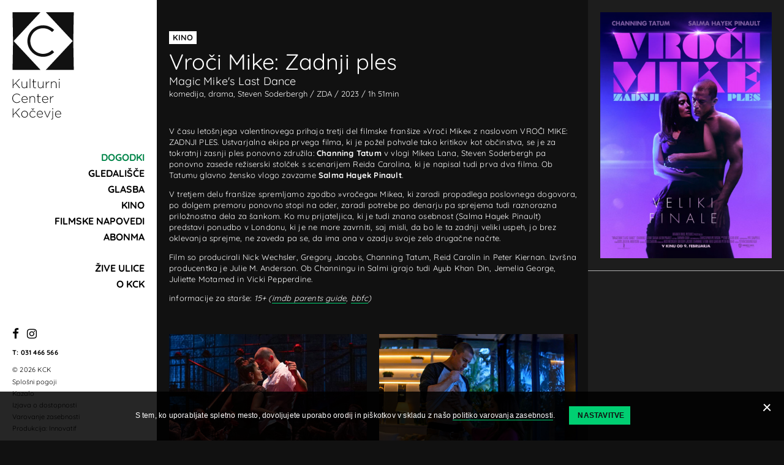

--- FILE ---
content_type: text/html; charset=utf-8
request_url: https://www.kck.si/sl/dogodki/vroci-mike-zadnji-ples/
body_size: 5248
content:
<!doctype html>
<html lang="sl-SI" dir="ltr" class="EventPage">
<head>
<base href="https://www.kck.si/"><!--[if lte IE 6]></base><![endif]-->
<title>Vroči Mike: Zadnji ples &vert; KCK</title>
<meta http-equiv="x-ua-compatible" content="ie=edge">
<meta name="viewport" content="width=device-width, initial-scale=1, shrink-to-fit=no">
<meta name="generator" content="SilverStripe - https://www.silverstripe.org" />
<meta http-equiv="Content-Type" content="text/html; charset=utf-8" />
	<link rel="alternate" hreflang="sl-si" href="https://www.kck.si/sl/dogodki/vroci-mike-zadnji-ples/" />


<link rel="apple-touch-icon" sizes="180x180" href="/resources/themes/privzeto/favicon/apple-touch-icon.png">
<link rel="icon" type="image/png" sizes="32x32" href="/resources/themes/privzeto/favicon/favicon-32x32.png">
<link rel="icon" type="image/png" sizes="16x16" href="/resources/themes/privzeto/favicon/favicon-16x16.png">
<link rel="manifest" href="/resources/themes/privzeto/favicon/site.webmanifest">
<link rel="mask-icon" href="/resources/themes/privzeto/favicon/safari-pinned-tab.svg" color="#5bbad5">
<meta name="msapplication-TileColor" content="#da532c">
<meta name="theme-color" content="#ffffff">

<link rel="stylesheet" href="resources/themes/privzeto/css/style.min.css?m=1695976907">



<link rel="stylesheet" href="/resources/vendor/innovatif/cookiesdirective/css/style.min.css?m=1713450446" />
<script src="/resources/vendor/innovatif/cookiesdirective/javascript/functions.min.js?m=1713450446"></script>

<script>

_iCD.init("%3Cdiv%20id%3D%22_iCD%22%20class%3D%22%22%3E%20%3Cspan%20class%3D%22close%22%20id%3D%22_iCDclose%22%3E%3C%2Fspan%3E%20%3Cdiv%20class%3D%22iCD_wrp%22%3E%20%3Cdiv%20class%3D%22iCD_lf%22%3E%20%3Cdiv%20class%3D%22iCD_inr%22%3E%20%3Cp%20class%3D%22iCD_content%22%3E%20S%20tem%2C%20ko%20uporabljate%20spletno%20mesto%2C%20dovoljujete%20uporabo%20orodij%20in%20pi%C5%A1kotkov%20v%20skladu%20z%20na%C5%A1o%20%3Ca%20href%3D%27sl%2Fvarovanje-zasebnosti%2F%27%3Epolitiko%20varovanja%20zasebnosti%3C%2Fa%3E.%20%3Ca%20href%3D%22%22%20class%3D%22iCD_settings%22%20id%3D%22_iCDoptbtn%22%3ENastavitve%3C%2Fa%3E%20%3C%2Fp%3E%20%3C%2Fdiv%3E%20%3C%2Fdiv%3E%20%3C%2Fdiv%3E%20%3Cdiv%20id%3D%22_iCDoptions%22%3E%20%3Cdiv%20class%3D%22iCD_inner%22%3E%20%3Ch2%3ENastavitve%3C%2Fh2%3E%20%3Cp%3ENastavitve%20pi%C5%A1kotkov%3C%2Fp%3E%20%3Cdiv%20class%3D%22iCD_checkbox_holder%22%3E%20%3Cinput%20id%3D%22iCDfunction%22%20type%3D%22checkbox%22%20disabled%20checked%3E%20%3Clabel%20for%3D%22iCDfunction%22%3EVarnost%2C%20pravilno%20delovanje%20in%20prilagajanje%20vsebin%3C%2Flabel%3E%20%3Cp%3ESogla%C5%A1am%2C%20da%20spletno%20mesto%20uporablja%20orodja%2C%20vklju%C4%8Dno%20s%20pi%C5%A1kotki%2C%20ki%20zagotavljajo%20pravilno%20delovanje%20in%20primeren%20nivo%20varnosti.%20Razumem%2C%20da%20spletno%20mesto%20brez%20tega%20ne%20more%20zagotavljati%20pravilnega%20delovanja%2C%20kot%20so%20navigacija%20po%20spletnem%20mestu%2C%20prilagajanje%20izgleda%20in%20zagotavljanje%20dostopa%20do%20posebnih%20delov%20spletnega%20mesta.%3C%2Fp%3E%20%3C%2Fdiv%3E%20%3Cdiv%20class%3D%22iCD_checkbox_holder%22%3E%20%3Cbr%3E%3Cinput%20id%3D%22iCDanalytics%22%20type%3D%22checkbox%22%20checked%3E%20%3Clabel%20for%3D%22iCDanalytics%22%3ESpremljanje%20obiska%3C%2Flabel%3E%20%3Cp%3ESogla%C5%A1am%2C%20da%20spletno%20mesto%20uporablja%20orodja%2C%20vklju%C4%8Dno%20s%20pi%C5%A1kotki%2C%20ki%20zbirajo%20anonimizirane%20podatke%20o%20obiskovalcih%20spletnega%20mesta.%20Razumem%2C%20da%20upravljavci%20spletnih%20mest%20brez%20tega%20ne%20morejo%20analizirati%20obiskanosti%20in%20na%C4%8Dinov%20uporabe%20spletnega%20mesta%20za%20izbolj%C5%A1evanje%20uporabni%C5%A1ke%20izku%C5%A1nje.%3C%2Fp%3E%20%3C%2Fdiv%3E%20%3Cdiv%20class%3D%22iCD_checkbox_holder%22%3E%20%3Cbr%3E%3Cinput%20id%3D%22iCDmarketing%22%20type%3D%22checkbox%22%3E%20%3Clabel%20for%3D%22iCDmarketing%22%3EOgla%C5%A1evanje%20in%20profiliranje%3C%2Flabel%3E%20%3Cp%3ESogla%C5%A1am%2C%20da%20spletno%20mesto%20uporablja%20orodja%2C%20vklju%C4%8Dno%20s%20pi%C5%A1kotki%2C%20ki%20anonimizirane%20podatke%20o%20obiskovalcih%20spletnega%20mesta%20posredujejo%20v%20druge%20spletne%20servise.%20Razumem%2C%20da%20upravljavci%20spletnih%20mest%20brez%20tega%20ne%20morejo%20optimizirati%20ogla%C5%A1evanja%20in%20prilagajati%20vsebine%20oglasov%2C%20ki%20vam%20jih%20prikazujejo.%20Razumem%20tudi%2C%20da%20brez%20tega%20soglasja%20spletno%20mesto%20ne%20more%20ponuditi%20funkcionalnosti%2C%20ki%20so%20odvisne%20od%20drugih%20spletnih%20servisov.%3C%2Fp%3E%20%3C%2Fdiv%3E%20%3Cdiv%20class%3D%22iCD_btn_holder%22%3E%20%3Cbutton%20class%3D%22_iCDclose%22%3EZapri%3C%2Fbutton%3E%20%3Cbutton%20id%3D%22_iCDsave%22%3EShrani%3C%2Fbutton%3E%20%3C%2Fdiv%3E%20%3C%2Fdiv%3E%20%3C%2Fdiv%3E%20%3Cdiv%20id%3D%22_iCDSaved%22%3E%20%3Cdiv%20class%3D%22iCD_inner%22%3E%20%3Ch2%3ESetting%20saved%21%3C%2Fh2%3E%20%3Cbutton%20class%3D%22_iCDclose%22%3EZapri%3C%2Fbutton%3E%20%3C%2Fdiv%3E%20%3C%2Fdiv%3E%20%3C%2Fdiv%3E%20", {
"explainLink":"sl/varovanje-zasebnosti/",

"cookieName":"_iCD3",
"stateCookieName":"_iCD3State",
"cookieExpires":365,
"path":"/",
"defaultAllowAnalytics":1,
"defaultAllowMarketing":0,
"defaultAllowSocial":0,
"enableAnalytics":1,
"enableMarketing":1,
"enableSocial":0,
"activateAnalytics":1,
"activateMarketing":2,
"activateSocial":1,
"domain":"",
"showUntilConfirmed":0,

"GTMEnabled": 1
});

function _iCDWaitingForJ() {
	if (window.jQuery) {
		jQuery(document).ready(function($){
			_iCD.bind($);
			_iCD.show();		
			_iCD.pushGTMConsents();
			});
	} else {
		setTimeout(_iCDWaitingForJ, 50);
	}
}

setTimeout(_iCDWaitingForJ, 50);
</script>

<meta name="google-site-verification" content="4zL6IJUA3Z2MxeBHd4VzW3ypAIMfAd83BweqAm71Q7M" />
</head>
<body>
<div class="wrapper">
	<aside class="aside">
		<header class="header">
	<a class="skip-to-content" href="/sl/dogodki/vroci-mike-zadnji-ples/#content" aria-label="Pojdi na vsebino" data-string-open="Pojdi na vsebino"><span class="skip-to-content-hide">Pojdi na vsebino</span></a>
	<div class="adapt">
		<a href="https://www.kck.si/" class="brand" rel="home">
			<h1>
				<img src="/resources/themes/privzeto/images/logo.svg" class="logo" alt="KCK logo">
				<span class="visuallyhidden">KCK</span>
			</h1>
		</a>

		<nav class="navigation">
	
		<ul class="primary">
			
				<li class="section has-child">
					<a href="/sl/dogodki/#main">Dogodki</a>
					
					
					<span class="dropdown right"></span>
					
					
				</li>
			
				<li class="link">
					<a href="/sl/gledalisce/">Gledališče</a>
					
					
					
				</li>
			
				<li class="link">
					<a href="/sl/glasba/">Glasba</a>
					
					
					
				</li>
			
				<li class="link">
					<a href="/sl/film/">Kino</a>
					
					
					
				</li>
			
				<li class="link">
					<a href="/sl/filmske-napovedi/">Filmske napovedi</a>
					
					
					
				</li>
			
				<li class="link has-child">
					<a href="/sl/abonma/art-filmi/#main">Abonma</a>
					
					
					
					<span class="dropdown"></span>
				    <ul class="secondary">
					    
						    
					    	<li class="link">
					    		<a href="/sl/abonma/art-filmi/"><span>Art filmi</span></a>
					    	</li>
					    	
					    
						    
					    	<li class="link">
					    		<a href="/sl/abonma/kino-ob-kavi/"><span>Kino ob kavi</span></a>
					    	</li>
					    	
					    
						    
					    	<li class="link">
					    		<a href="/sl/abonma/gledaliski/"><span>Gledališki</span></a>
					    	</li>
					    	
					    
						    
					    	<li class="link">
					    		<a href="/sl/abonma/otroski/"><span>Otroški</span></a>
					    	</li>
					    	
					    
					</ul>
			    	
				</li>
			
				<li class="link has-child">
					<a href="/sl/zive-ulice/zive-ulice/#main">Žive ulice</a>
					
					
					
					<span class="dropdown"></span>
				    <ul class="secondary">
					    
						    
					    	<li class="link">
					    		<a href="/sl/zive-ulice/zive-ulice/"><span>Festival Žive ulice</span></a>
					    	</li>
					    	
					    
						    
					    	<li class="link">
					    		<a href="/sl/zive-ulice/ziveulice-2025/"><span>Žive ulice 2025</span></a>
					    	</li>
					    	
					    
						    
					    	<li class="link">
					    		<a href="/sl/zive-ulice/ziveulice-2024/"><span>Žive ulice 2024</span></a>
					    	</li>
					    	
					    
						    
					    	<li class="link">
					    		<a href="/sl/zive-ulice/ziveulice-dogodki/"><span>Žive ulice 2023</span></a>
					    	</li>
					    	
					    
					</ul>
			    	
				</li>
			
				<li class="link has-child">
					<a href="/sl/o-nas/o-kulturnem-centru/#main">O KCK</a>
					
					
					
					<span class="dropdown"></span>
				    <ul class="secondary">
					    
						    
					    	<li class="link">
					    		<a href="/sl/o-nas/o-kulturnem-centru/"><span>O kulturnem centru</span></a>
					    	</li>
					    	
					    
						    
					    	<li class="link">
					    		<a href="/sl/o-nas/nakup-vstopnic/"><span>Nakup vstopnic</span></a>
					    	</li>
					    	
					    
						    
					    	<li class="link">
					    		<a href="/sl/o-nas/placilna-kartica-kocevsko/"><span>Plačilna kartica Kočevsko</span></a>
					    	</li>
					    	
					    
						    
					    	<li class="link">
					    		<a href="/sl/o-nas/oddaja-prostorov/"><span>Najem prostorov</span></a>
					    	</li>
					    	
					    
						    
					    	<li class="link">
					    		<a href="/sl/o-nas/novice/"><span>Novice</span></a>
					    	</li>
					    	
					    
						    
					    	<li class="link">
					    		<a href="/sl/o-nas/kavarna-kck/"><span>Kavarna KCK</span></a>
					    	</li>
					    	
					    
						    
					    	<li class="link">
					    		<a href="/sl/o-nas/likovna-sola-mansarta/"><span>Likovna šola Mansarta</span></a>
					    	</li>
					    	
					    
					</ul>
			    	
				</li>
			
		</ul>
	
	<div class="mobilenavdata">
	<ul class="social-icons">
	<li class="fb"><a href="https://www.facebook.com/kulturnicenterkocevje/" rel="external" aria-label="Facebook"><i class="fa fa-facebook"></i></a></li>
	<li class="inst"><a href="https://www.instagram.com/kckkocevje/" rel="external" aria-label="Instagram"><i class="fa fa-instagram"></i></a></li>
</ul>
<p class="phone">T: <a href="tel:0038631466566">031 466 566</a></p>
<p class="copyright">&copy; 2026 KCK</p>
<nav class="footernav">
	<ul>
		
		<li><a href="/sl/splosni-pogoji/">Splošni pogoji</a></li>
		
		<li><a href="/sl/kazalo/">Kazalo</a></li>
		
		<li><a href="/sl/izjava-o-dostopnosti/">Izjava o dostopnosti</a></li>
		
		<li class="cookies"><a href="/sl/varovanje-zasebnosti/">Varovanje zasebnosti</a> </li>
		<li class="copyright">Produkcija: <a href="https://www.innovatif.com" rel="external">Innovatif</a></li>
	</ul>
</nav>
	</div>
</nav>
		
		<div class="hamburger">
			<div class="hamburger-icon">
				<span></span>
				<span></span>
				<span></span>
				<span></span>
				<span></span>
			</div>
		</div>
	</div>
</header>
		<footer class="footer">
	<div class="inner">
		<div class="adapt">
			<ul class="social-icons">
	<li class="fb"><a href="https://www.facebook.com/kulturnicenterkocevje/" rel="external" aria-label="Facebook"><i class="fa fa-facebook"></i></a></li>
	<li class="inst"><a href="https://www.instagram.com/kckkocevje/" rel="external" aria-label="Instagram"><i class="fa fa-instagram"></i></a></li>
</ul>
<p class="phone">T: <a href="tel:0038631466566">031 466 566</a></p>
<p class="copyright">&copy; 2026 KCK</p>
<nav class="footernav">
	<ul>
		
		<li><a href="/sl/splosni-pogoji/">Splošni pogoji</a></li>
		
		<li><a href="/sl/kazalo/">Kazalo</a></li>
		
		<li><a href="/sl/izjava-o-dostopnosti/">Izjava o dostopnosti</a></li>
		
		<li class="cookies"><a href="/sl/varovanje-zasebnosti/">Varovanje zasebnosti</a> </li>
		<li class="copyright">Produkcija: <a href="https://www.innovatif.com" rel="external">Innovatif</a></li>
	</ul>
</nav>
		</div>
	</div>
</footer>
	</aside>
	<main class="main" id="content">
		<div class="back-section">
	<div class="inside">
		<a href="javascript:window.history.back()" class="arrow-back" title="Nazaj" aria-label="Nazaj"></a>
	</div>
</div>
		<div class="container">
			<div class="container-normal">
				<article class="event">
					<div class="event-info">
						
						<span class="tag tag-white">Kino</span>
						
						<h1>Vroči Mike: Zadnji ples</h1>
						<p class="subtitle">Magic Mike&#039;s Last Dance</p>
						<div class="description"><ul class="eventinfos">
<li class="genre">komedija, drama</li>
<li class="director">Steven Soderbergh</li>
<li class="country">ZDA</li>
<li class="productionyear">2023</li>
<li class="length">1h 51min</li>









</ul></div>
					</div>
					<div class="event-desc">
						<p>V času letošnjega valentinovega prihaja tretji del filmske franšize »Vroči Mike« z naslovom VROČI MIKE: ZADNJI PLES. Ustvarjalna ekipa prvega filma, ki je požel pohvale tako kritikov kot občinstva, se je za tokratnji zasnji ples ponovno združila: <strong>Channing Tatum</strong> v vlogi Mikea Lana, Steven Soderbergh pa ponovno zasede režiserski stolček s scenarijem Reida Carolina, ki je napisal tudi prva dva filma. Ob Tatumu glavno žensko vlogo zavzame <strong>Salma Hayek Pinault</strong>.</p><p>V tretjem delu franšize spremljamo zgodbo »vročega« Mikea, ki zaradi propadlega poslovnega dogovora, po dolgem premoru ponovno stopi na oder, zaradi potrebe po denarju pa sprejema tudi raznorazna priložnostna dela za šankom. Ko mu prijateljica, ki je tudi znana osebnost (Salma Hayek Pinault) predstavi ponudbo v Londonu, ki je ne more zavrniti, saj misli, da bo le ta zadnji veliki uspeh, jo brez oklevanja sprejme, ne zaveda pa se, da ima ona v ozadju svoje zelo drugačne načrte.</p><p>Film so producirali Nick Wechsler, Gregory Jacobs, Channing Tatum, Reid Carolin in Peter Kiernan. Izvršna producentka je Julie M. Anderson. Ob Channingu in Salmi igrajo tudi Ayub Khan Din, Jemelia George, Juliette Motamed in Vicki Pepperdine.</p><p></p><p>informacije za starše: <em>15+ (<a href="https://www.imdb.com/title/tt16280138/parentalguide?ref_=tt_stry_pg">imdb parents guide</a>, <a href="https://www.bbfc.co.uk/release/magic-mike-q29sbgvjdglvbjpwwc00mjc3odm">bbfc</a>)</em></p>
					</div>
					
						<div class="event-images">
						
							<div class="event-img"><img width="880" height="587" alt="VrociMike A" src="/assets/Kino/2023-februar/Magic-Mike-Last-Dance/VrociMike_A__ScaleWidthWzg4MF0.jpg" loading="lazy" />
</div>
						
							<div class="event-img"><img width="880" height="587" alt="VrociMike B" src="/assets/Kino/2023-februar/Magic-Mike-Last-Dance/VrociMike_B__ScaleWidthWzg4MF0.jpg" loading="lazy" />
</div>
						
						</div>
					
					
					<div class="event-video">
						<div class="embed-responsive embed-responsive-16by9">
							<iframe class="embed-responsive-item" src="https://www.youtube-nocookie.com/embed/5YhB4b7KAYc?rel=0" allowfullscreen></iframe>
						</div>
					</div>
					
					
					

					<aside class="event-sidebar">
							<div class="title-image"><img src="/assets/Kino/2023-februar/Magic-Mike-Last-Dance/VrociMike_poster-v2__ScaleHeightWzYwMF0.jpg" alt="VrociMike poster v2"></div>
							
					</aside>
				</article>
			</div>
		</div>
	</main>
</div>
<script src="/resources/themes/privzeto/javascript/libs/jquery-3.3.1.min.js?m=1580120096"></script>
<script src="/resources/themes/privzeto/javascript/libs/slick.js?m=1580120096"></script>
<script src="/resources/themes/privzeto/javascript/functions.min.js?m=1600862703"></script>
<script src="https://www.googletagmanager.com/gtag/js?id=G-J89C0XQL10" async="async"></script>
<script>//<![CDATA[

            if (_iCD.canUseAnalytics()) {
                window.dataLayer = window.dataLayer || [];
                function gtag(){dataLayer.push(arguments);}
                gtag('js', new Date());
                gtag('config', 'G-J89C0XQL10');
            }
        
//]]></script>
</body>
</html>

--- FILE ---
content_type: text/html; charset=utf-8
request_url: https://www.youtube-nocookie.com/embed/5YhB4b7KAYc?rel=0
body_size: 47272
content:
<!DOCTYPE html><html lang="en" dir="ltr" data-cast-api-enabled="true"><head><meta name="viewport" content="width=device-width, initial-scale=1"><script nonce="kIg2ineZAGwvuQjWz_DAVA">if ('undefined' == typeof Symbol || 'undefined' == typeof Symbol.iterator) {delete Array.prototype.entries;}</script><style name="www-roboto" nonce="uQ-wSIi8Iml8Qxf74LpCWw">@font-face{font-family:'Roboto';font-style:normal;font-weight:400;font-stretch:100%;src:url(//fonts.gstatic.com/s/roboto/v48/KFO7CnqEu92Fr1ME7kSn66aGLdTylUAMa3GUBHMdazTgWw.woff2)format('woff2');unicode-range:U+0460-052F,U+1C80-1C8A,U+20B4,U+2DE0-2DFF,U+A640-A69F,U+FE2E-FE2F;}@font-face{font-family:'Roboto';font-style:normal;font-weight:400;font-stretch:100%;src:url(//fonts.gstatic.com/s/roboto/v48/KFO7CnqEu92Fr1ME7kSn66aGLdTylUAMa3iUBHMdazTgWw.woff2)format('woff2');unicode-range:U+0301,U+0400-045F,U+0490-0491,U+04B0-04B1,U+2116;}@font-face{font-family:'Roboto';font-style:normal;font-weight:400;font-stretch:100%;src:url(//fonts.gstatic.com/s/roboto/v48/KFO7CnqEu92Fr1ME7kSn66aGLdTylUAMa3CUBHMdazTgWw.woff2)format('woff2');unicode-range:U+1F00-1FFF;}@font-face{font-family:'Roboto';font-style:normal;font-weight:400;font-stretch:100%;src:url(//fonts.gstatic.com/s/roboto/v48/KFO7CnqEu92Fr1ME7kSn66aGLdTylUAMa3-UBHMdazTgWw.woff2)format('woff2');unicode-range:U+0370-0377,U+037A-037F,U+0384-038A,U+038C,U+038E-03A1,U+03A3-03FF;}@font-face{font-family:'Roboto';font-style:normal;font-weight:400;font-stretch:100%;src:url(//fonts.gstatic.com/s/roboto/v48/KFO7CnqEu92Fr1ME7kSn66aGLdTylUAMawCUBHMdazTgWw.woff2)format('woff2');unicode-range:U+0302-0303,U+0305,U+0307-0308,U+0310,U+0312,U+0315,U+031A,U+0326-0327,U+032C,U+032F-0330,U+0332-0333,U+0338,U+033A,U+0346,U+034D,U+0391-03A1,U+03A3-03A9,U+03B1-03C9,U+03D1,U+03D5-03D6,U+03F0-03F1,U+03F4-03F5,U+2016-2017,U+2034-2038,U+203C,U+2040,U+2043,U+2047,U+2050,U+2057,U+205F,U+2070-2071,U+2074-208E,U+2090-209C,U+20D0-20DC,U+20E1,U+20E5-20EF,U+2100-2112,U+2114-2115,U+2117-2121,U+2123-214F,U+2190,U+2192,U+2194-21AE,U+21B0-21E5,U+21F1-21F2,U+21F4-2211,U+2213-2214,U+2216-22FF,U+2308-230B,U+2310,U+2319,U+231C-2321,U+2336-237A,U+237C,U+2395,U+239B-23B7,U+23D0,U+23DC-23E1,U+2474-2475,U+25AF,U+25B3,U+25B7,U+25BD,U+25C1,U+25CA,U+25CC,U+25FB,U+266D-266F,U+27C0-27FF,U+2900-2AFF,U+2B0E-2B11,U+2B30-2B4C,U+2BFE,U+3030,U+FF5B,U+FF5D,U+1D400-1D7FF,U+1EE00-1EEFF;}@font-face{font-family:'Roboto';font-style:normal;font-weight:400;font-stretch:100%;src:url(//fonts.gstatic.com/s/roboto/v48/KFO7CnqEu92Fr1ME7kSn66aGLdTylUAMaxKUBHMdazTgWw.woff2)format('woff2');unicode-range:U+0001-000C,U+000E-001F,U+007F-009F,U+20DD-20E0,U+20E2-20E4,U+2150-218F,U+2190,U+2192,U+2194-2199,U+21AF,U+21E6-21F0,U+21F3,U+2218-2219,U+2299,U+22C4-22C6,U+2300-243F,U+2440-244A,U+2460-24FF,U+25A0-27BF,U+2800-28FF,U+2921-2922,U+2981,U+29BF,U+29EB,U+2B00-2BFF,U+4DC0-4DFF,U+FFF9-FFFB,U+10140-1018E,U+10190-1019C,U+101A0,U+101D0-101FD,U+102E0-102FB,U+10E60-10E7E,U+1D2C0-1D2D3,U+1D2E0-1D37F,U+1F000-1F0FF,U+1F100-1F1AD,U+1F1E6-1F1FF,U+1F30D-1F30F,U+1F315,U+1F31C,U+1F31E,U+1F320-1F32C,U+1F336,U+1F378,U+1F37D,U+1F382,U+1F393-1F39F,U+1F3A7-1F3A8,U+1F3AC-1F3AF,U+1F3C2,U+1F3C4-1F3C6,U+1F3CA-1F3CE,U+1F3D4-1F3E0,U+1F3ED,U+1F3F1-1F3F3,U+1F3F5-1F3F7,U+1F408,U+1F415,U+1F41F,U+1F426,U+1F43F,U+1F441-1F442,U+1F444,U+1F446-1F449,U+1F44C-1F44E,U+1F453,U+1F46A,U+1F47D,U+1F4A3,U+1F4B0,U+1F4B3,U+1F4B9,U+1F4BB,U+1F4BF,U+1F4C8-1F4CB,U+1F4D6,U+1F4DA,U+1F4DF,U+1F4E3-1F4E6,U+1F4EA-1F4ED,U+1F4F7,U+1F4F9-1F4FB,U+1F4FD-1F4FE,U+1F503,U+1F507-1F50B,U+1F50D,U+1F512-1F513,U+1F53E-1F54A,U+1F54F-1F5FA,U+1F610,U+1F650-1F67F,U+1F687,U+1F68D,U+1F691,U+1F694,U+1F698,U+1F6AD,U+1F6B2,U+1F6B9-1F6BA,U+1F6BC,U+1F6C6-1F6CF,U+1F6D3-1F6D7,U+1F6E0-1F6EA,U+1F6F0-1F6F3,U+1F6F7-1F6FC,U+1F700-1F7FF,U+1F800-1F80B,U+1F810-1F847,U+1F850-1F859,U+1F860-1F887,U+1F890-1F8AD,U+1F8B0-1F8BB,U+1F8C0-1F8C1,U+1F900-1F90B,U+1F93B,U+1F946,U+1F984,U+1F996,U+1F9E9,U+1FA00-1FA6F,U+1FA70-1FA7C,U+1FA80-1FA89,U+1FA8F-1FAC6,U+1FACE-1FADC,U+1FADF-1FAE9,U+1FAF0-1FAF8,U+1FB00-1FBFF;}@font-face{font-family:'Roboto';font-style:normal;font-weight:400;font-stretch:100%;src:url(//fonts.gstatic.com/s/roboto/v48/KFO7CnqEu92Fr1ME7kSn66aGLdTylUAMa3OUBHMdazTgWw.woff2)format('woff2');unicode-range:U+0102-0103,U+0110-0111,U+0128-0129,U+0168-0169,U+01A0-01A1,U+01AF-01B0,U+0300-0301,U+0303-0304,U+0308-0309,U+0323,U+0329,U+1EA0-1EF9,U+20AB;}@font-face{font-family:'Roboto';font-style:normal;font-weight:400;font-stretch:100%;src:url(//fonts.gstatic.com/s/roboto/v48/KFO7CnqEu92Fr1ME7kSn66aGLdTylUAMa3KUBHMdazTgWw.woff2)format('woff2');unicode-range:U+0100-02BA,U+02BD-02C5,U+02C7-02CC,U+02CE-02D7,U+02DD-02FF,U+0304,U+0308,U+0329,U+1D00-1DBF,U+1E00-1E9F,U+1EF2-1EFF,U+2020,U+20A0-20AB,U+20AD-20C0,U+2113,U+2C60-2C7F,U+A720-A7FF;}@font-face{font-family:'Roboto';font-style:normal;font-weight:400;font-stretch:100%;src:url(//fonts.gstatic.com/s/roboto/v48/KFO7CnqEu92Fr1ME7kSn66aGLdTylUAMa3yUBHMdazQ.woff2)format('woff2');unicode-range:U+0000-00FF,U+0131,U+0152-0153,U+02BB-02BC,U+02C6,U+02DA,U+02DC,U+0304,U+0308,U+0329,U+2000-206F,U+20AC,U+2122,U+2191,U+2193,U+2212,U+2215,U+FEFF,U+FFFD;}@font-face{font-family:'Roboto';font-style:normal;font-weight:500;font-stretch:100%;src:url(//fonts.gstatic.com/s/roboto/v48/KFO7CnqEu92Fr1ME7kSn66aGLdTylUAMa3GUBHMdazTgWw.woff2)format('woff2');unicode-range:U+0460-052F,U+1C80-1C8A,U+20B4,U+2DE0-2DFF,U+A640-A69F,U+FE2E-FE2F;}@font-face{font-family:'Roboto';font-style:normal;font-weight:500;font-stretch:100%;src:url(//fonts.gstatic.com/s/roboto/v48/KFO7CnqEu92Fr1ME7kSn66aGLdTylUAMa3iUBHMdazTgWw.woff2)format('woff2');unicode-range:U+0301,U+0400-045F,U+0490-0491,U+04B0-04B1,U+2116;}@font-face{font-family:'Roboto';font-style:normal;font-weight:500;font-stretch:100%;src:url(//fonts.gstatic.com/s/roboto/v48/KFO7CnqEu92Fr1ME7kSn66aGLdTylUAMa3CUBHMdazTgWw.woff2)format('woff2');unicode-range:U+1F00-1FFF;}@font-face{font-family:'Roboto';font-style:normal;font-weight:500;font-stretch:100%;src:url(//fonts.gstatic.com/s/roboto/v48/KFO7CnqEu92Fr1ME7kSn66aGLdTylUAMa3-UBHMdazTgWw.woff2)format('woff2');unicode-range:U+0370-0377,U+037A-037F,U+0384-038A,U+038C,U+038E-03A1,U+03A3-03FF;}@font-face{font-family:'Roboto';font-style:normal;font-weight:500;font-stretch:100%;src:url(//fonts.gstatic.com/s/roboto/v48/KFO7CnqEu92Fr1ME7kSn66aGLdTylUAMawCUBHMdazTgWw.woff2)format('woff2');unicode-range:U+0302-0303,U+0305,U+0307-0308,U+0310,U+0312,U+0315,U+031A,U+0326-0327,U+032C,U+032F-0330,U+0332-0333,U+0338,U+033A,U+0346,U+034D,U+0391-03A1,U+03A3-03A9,U+03B1-03C9,U+03D1,U+03D5-03D6,U+03F0-03F1,U+03F4-03F5,U+2016-2017,U+2034-2038,U+203C,U+2040,U+2043,U+2047,U+2050,U+2057,U+205F,U+2070-2071,U+2074-208E,U+2090-209C,U+20D0-20DC,U+20E1,U+20E5-20EF,U+2100-2112,U+2114-2115,U+2117-2121,U+2123-214F,U+2190,U+2192,U+2194-21AE,U+21B0-21E5,U+21F1-21F2,U+21F4-2211,U+2213-2214,U+2216-22FF,U+2308-230B,U+2310,U+2319,U+231C-2321,U+2336-237A,U+237C,U+2395,U+239B-23B7,U+23D0,U+23DC-23E1,U+2474-2475,U+25AF,U+25B3,U+25B7,U+25BD,U+25C1,U+25CA,U+25CC,U+25FB,U+266D-266F,U+27C0-27FF,U+2900-2AFF,U+2B0E-2B11,U+2B30-2B4C,U+2BFE,U+3030,U+FF5B,U+FF5D,U+1D400-1D7FF,U+1EE00-1EEFF;}@font-face{font-family:'Roboto';font-style:normal;font-weight:500;font-stretch:100%;src:url(//fonts.gstatic.com/s/roboto/v48/KFO7CnqEu92Fr1ME7kSn66aGLdTylUAMaxKUBHMdazTgWw.woff2)format('woff2');unicode-range:U+0001-000C,U+000E-001F,U+007F-009F,U+20DD-20E0,U+20E2-20E4,U+2150-218F,U+2190,U+2192,U+2194-2199,U+21AF,U+21E6-21F0,U+21F3,U+2218-2219,U+2299,U+22C4-22C6,U+2300-243F,U+2440-244A,U+2460-24FF,U+25A0-27BF,U+2800-28FF,U+2921-2922,U+2981,U+29BF,U+29EB,U+2B00-2BFF,U+4DC0-4DFF,U+FFF9-FFFB,U+10140-1018E,U+10190-1019C,U+101A0,U+101D0-101FD,U+102E0-102FB,U+10E60-10E7E,U+1D2C0-1D2D3,U+1D2E0-1D37F,U+1F000-1F0FF,U+1F100-1F1AD,U+1F1E6-1F1FF,U+1F30D-1F30F,U+1F315,U+1F31C,U+1F31E,U+1F320-1F32C,U+1F336,U+1F378,U+1F37D,U+1F382,U+1F393-1F39F,U+1F3A7-1F3A8,U+1F3AC-1F3AF,U+1F3C2,U+1F3C4-1F3C6,U+1F3CA-1F3CE,U+1F3D4-1F3E0,U+1F3ED,U+1F3F1-1F3F3,U+1F3F5-1F3F7,U+1F408,U+1F415,U+1F41F,U+1F426,U+1F43F,U+1F441-1F442,U+1F444,U+1F446-1F449,U+1F44C-1F44E,U+1F453,U+1F46A,U+1F47D,U+1F4A3,U+1F4B0,U+1F4B3,U+1F4B9,U+1F4BB,U+1F4BF,U+1F4C8-1F4CB,U+1F4D6,U+1F4DA,U+1F4DF,U+1F4E3-1F4E6,U+1F4EA-1F4ED,U+1F4F7,U+1F4F9-1F4FB,U+1F4FD-1F4FE,U+1F503,U+1F507-1F50B,U+1F50D,U+1F512-1F513,U+1F53E-1F54A,U+1F54F-1F5FA,U+1F610,U+1F650-1F67F,U+1F687,U+1F68D,U+1F691,U+1F694,U+1F698,U+1F6AD,U+1F6B2,U+1F6B9-1F6BA,U+1F6BC,U+1F6C6-1F6CF,U+1F6D3-1F6D7,U+1F6E0-1F6EA,U+1F6F0-1F6F3,U+1F6F7-1F6FC,U+1F700-1F7FF,U+1F800-1F80B,U+1F810-1F847,U+1F850-1F859,U+1F860-1F887,U+1F890-1F8AD,U+1F8B0-1F8BB,U+1F8C0-1F8C1,U+1F900-1F90B,U+1F93B,U+1F946,U+1F984,U+1F996,U+1F9E9,U+1FA00-1FA6F,U+1FA70-1FA7C,U+1FA80-1FA89,U+1FA8F-1FAC6,U+1FACE-1FADC,U+1FADF-1FAE9,U+1FAF0-1FAF8,U+1FB00-1FBFF;}@font-face{font-family:'Roboto';font-style:normal;font-weight:500;font-stretch:100%;src:url(//fonts.gstatic.com/s/roboto/v48/KFO7CnqEu92Fr1ME7kSn66aGLdTylUAMa3OUBHMdazTgWw.woff2)format('woff2');unicode-range:U+0102-0103,U+0110-0111,U+0128-0129,U+0168-0169,U+01A0-01A1,U+01AF-01B0,U+0300-0301,U+0303-0304,U+0308-0309,U+0323,U+0329,U+1EA0-1EF9,U+20AB;}@font-face{font-family:'Roboto';font-style:normal;font-weight:500;font-stretch:100%;src:url(//fonts.gstatic.com/s/roboto/v48/KFO7CnqEu92Fr1ME7kSn66aGLdTylUAMa3KUBHMdazTgWw.woff2)format('woff2');unicode-range:U+0100-02BA,U+02BD-02C5,U+02C7-02CC,U+02CE-02D7,U+02DD-02FF,U+0304,U+0308,U+0329,U+1D00-1DBF,U+1E00-1E9F,U+1EF2-1EFF,U+2020,U+20A0-20AB,U+20AD-20C0,U+2113,U+2C60-2C7F,U+A720-A7FF;}@font-face{font-family:'Roboto';font-style:normal;font-weight:500;font-stretch:100%;src:url(//fonts.gstatic.com/s/roboto/v48/KFO7CnqEu92Fr1ME7kSn66aGLdTylUAMa3yUBHMdazQ.woff2)format('woff2');unicode-range:U+0000-00FF,U+0131,U+0152-0153,U+02BB-02BC,U+02C6,U+02DA,U+02DC,U+0304,U+0308,U+0329,U+2000-206F,U+20AC,U+2122,U+2191,U+2193,U+2212,U+2215,U+FEFF,U+FFFD;}</style><script name="www-roboto" nonce="kIg2ineZAGwvuQjWz_DAVA">if (document.fonts && document.fonts.load) {document.fonts.load("400 10pt Roboto", "E"); document.fonts.load("500 10pt Roboto", "E");}</script><link rel="stylesheet" href="/s/player/b95b0e7a/www-player.css" name="www-player" nonce="uQ-wSIi8Iml8Qxf74LpCWw"><style nonce="uQ-wSIi8Iml8Qxf74LpCWw">html {overflow: hidden;}body {font: 12px Roboto, Arial, sans-serif; background-color: #000; color: #fff; height: 100%; width: 100%; overflow: hidden; position: absolute; margin: 0; padding: 0;}#player {width: 100%; height: 100%;}h1 {text-align: center; color: #fff;}h3 {margin-top: 6px; margin-bottom: 3px;}.player-unavailable {position: absolute; top: 0; left: 0; right: 0; bottom: 0; padding: 25px; font-size: 13px; background: url(/img/meh7.png) 50% 65% no-repeat;}.player-unavailable .message {text-align: left; margin: 0 -5px 15px; padding: 0 5px 14px; border-bottom: 1px solid #888; font-size: 19px; font-weight: normal;}.player-unavailable a {color: #167ac6; text-decoration: none;}</style><script nonce="kIg2ineZAGwvuQjWz_DAVA">var ytcsi={gt:function(n){n=(n||"")+"data_";return ytcsi[n]||(ytcsi[n]={tick:{},info:{},gel:{preLoggedGelInfos:[]}})},now:window.performance&&window.performance.timing&&window.performance.now&&window.performance.timing.navigationStart?function(){return window.performance.timing.navigationStart+window.performance.now()}:function(){return(new Date).getTime()},tick:function(l,t,n){var ticks=ytcsi.gt(n).tick;var v=t||ytcsi.now();if(ticks[l]){ticks["_"+l]=ticks["_"+l]||[ticks[l]];ticks["_"+l].push(v)}ticks[l]=
v},info:function(k,v,n){ytcsi.gt(n).info[k]=v},infoGel:function(p,n){ytcsi.gt(n).gel.preLoggedGelInfos.push(p)},setStart:function(t,n){ytcsi.tick("_start",t,n)}};
(function(w,d){function isGecko(){if(!w.navigator)return false;try{if(w.navigator.userAgentData&&w.navigator.userAgentData.brands&&w.navigator.userAgentData.brands.length){var brands=w.navigator.userAgentData.brands;var i=0;for(;i<brands.length;i++)if(brands[i]&&brands[i].brand==="Firefox")return true;return false}}catch(e){setTimeout(function(){throw e;})}if(!w.navigator.userAgent)return false;var ua=w.navigator.userAgent;return ua.indexOf("Gecko")>0&&ua.toLowerCase().indexOf("webkit")<0&&ua.indexOf("Edge")<
0&&ua.indexOf("Trident")<0&&ua.indexOf("MSIE")<0}ytcsi.setStart(w.performance?w.performance.timing.responseStart:null);var isPrerender=(d.visibilityState||d.webkitVisibilityState)=="prerender";var vName=!d.visibilityState&&d.webkitVisibilityState?"webkitvisibilitychange":"visibilitychange";if(isPrerender){var startTick=function(){ytcsi.setStart();d.removeEventListener(vName,startTick)};d.addEventListener(vName,startTick,false)}if(d.addEventListener)d.addEventListener(vName,function(){ytcsi.tick("vc")},
false);if(isGecko()){var isHidden=(d.visibilityState||d.webkitVisibilityState)=="hidden";if(isHidden)ytcsi.tick("vc")}var slt=function(el,t){setTimeout(function(){var n=ytcsi.now();el.loadTime=n;if(el.slt)el.slt()},t)};w.__ytRIL=function(el){if(!el.getAttribute("data-thumb"))if(w.requestAnimationFrame)w.requestAnimationFrame(function(){slt(el,0)});else slt(el,16)}})(window,document);
</script><script nonce="kIg2ineZAGwvuQjWz_DAVA">var ytcfg={d:function(){return window.yt&&yt.config_||ytcfg.data_||(ytcfg.data_={})},get:function(k,o){return k in ytcfg.d()?ytcfg.d()[k]:o},set:function(){var a=arguments;if(a.length>1)ytcfg.d()[a[0]]=a[1];else{var k;for(k in a[0])ytcfg.d()[k]=a[0][k]}}};
ytcfg.set({"CLIENT_CANARY_STATE":"none","DEVICE":"cbr\u003dChrome\u0026cbrand\u003dapple\u0026cbrver\u003d131.0.0.0\u0026ceng\u003dWebKit\u0026cengver\u003d537.36\u0026cos\u003dMacintosh\u0026cosver\u003d10_15_7\u0026cplatform\u003dDESKTOP","EVENT_ID":"dKVnaeCLFYXN-L4PjYeK6AE","EXPERIMENT_FLAGS":{"ab_det_apb_b":true,"ab_det_apm":true,"ab_det_el_h":true,"ab_det_em_inj":true,"ab_fk_sk_cl":true,"ab_l_sig_st":true,"ab_l_sig_st_e":true,"ab_sa_ef":true,"action_companion_center_align_description":true,"allow_skip_networkless":true,"always_send_and_write":true,"att_web_record_metrics":true,"attmusi":true,"c3_enable_button_impression_logging":true,"c3_watch_page_component":true,"cancel_pending_navs":true,"clean_up_manual_attribution_header":true,"config_age_report_killswitch":true,"cow_optimize_idom_compat":true,"csi_config_handling_infra":true,"csi_on_gel":true,"delhi_mweb_colorful_sd":true,"delhi_mweb_colorful_sd_v2":true,"deprecate_csi_has_info":true,"deprecate_pair_servlet_enabled":true,"desktop_sparkles_light_cta_button":true,"disable_cached_masthead_data":true,"disable_child_node_auto_formatted_strings":true,"disable_enf_isd":true,"disable_log_to_visitor_layer":true,"disable_pacf_logging_for_memory_limited_tv":true,"embeds_enable_eid_enforcement_for_youtube":true,"embeds_enable_info_panel_dismissal":true,"embeds_enable_pfp_always_unbranded":true,"embeds_muted_autoplay_sound_fix":true,"embeds_serve_es6_client":true,"embeds_web_nwl_disable_nocookie":true,"embeds_web_updated_shorts_definition_fix":true,"enable_active_view_display_ad_renderer_web_home":true,"enable_ad_disclosure_banner_a11y_fix":true,"enable_chips_shelf_view_model_fully_reactive":true,"enable_client_creator_goal_ticker_bar_revamp":true,"enable_client_only_wiz_direct_reactions":true,"enable_client_sli_logging":true,"enable_client_streamz_web":true,"enable_client_ve_spec":true,"enable_cloud_save_error_popup_after_retry":true,"enable_cookie_reissue_iframe":true,"enable_dai_sdf_h5_preroll":true,"enable_datasync_id_header_in_web_vss_pings":true,"enable_default_mono_cta_migration_web_client":true,"enable_dma_post_enforcement":true,"enable_docked_chat_messages":true,"enable_entity_store_from_dependency_injection":true,"enable_inline_muted_playback_on_web_search":true,"enable_inline_muted_playback_on_web_search_for_vdc":true,"enable_inline_muted_playback_on_web_search_for_vdcb":true,"enable_is_extended_monitoring":true,"enable_is_mini_app_page_active_bugfix":true,"enable_live_overlay_feed_in_live_chat":true,"enable_logging_first_user_action_after_game_ready":true,"enable_ltc_param_fetch_from_innertube":true,"enable_masthead_mweb_padding_fix":true,"enable_menu_renderer_button_in_mweb_hclr":true,"enable_mini_app_command_handler_mweb_fix":true,"enable_mini_app_iframe_loaded_logging":true,"enable_mini_guide_downloads_item":true,"enable_mixed_direction_formatted_strings":true,"enable_mweb_livestream_ui_update":true,"enable_mweb_new_caption_language_picker":true,"enable_names_handles_account_switcher":true,"enable_network_request_logging_on_game_events":true,"enable_new_paid_product_placement":true,"enable_obtaining_ppn_query_param":true,"enable_open_in_new_tab_icon_for_short_dr_for_desktop_search":true,"enable_open_yt_content":true,"enable_origin_query_parameter_bugfix":true,"enable_pause_ads_on_ytv_html5":true,"enable_payments_purchase_manager":true,"enable_pdp_icon_prefetch":true,"enable_pl_r_si_fa":true,"enable_place_pivot_url":true,"enable_playable_a11y_label_with_badge_text":true,"enable_pv_screen_modern_text":true,"enable_removing_navbar_title_on_hashtag_page_mweb":true,"enable_resetting_scroll_position_on_flow_change":true,"enable_rta_manager":true,"enable_sdf_companion_h5":true,"enable_sdf_dai_h5_midroll":true,"enable_sdf_h5_endemic_mid_post_roll":true,"enable_sdf_on_h5_unplugged_vod_midroll":true,"enable_sdf_shorts_player_bytes_h5":true,"enable_sdk_performance_network_logging":true,"enable_sending_unwrapped_game_audio_as_serialized_metadata":true,"enable_sfv_effect_pivot_url":true,"enable_shorts_new_carousel":true,"enable_skip_ad_guidance_prompt":true,"enable_skippable_ads_for_unplugged_ad_pod":true,"enable_smearing_expansion_dai":true,"enable_third_party_info":true,"enable_time_out_messages":true,"enable_timeline_view_modern_transcript_fe":true,"enable_video_display_compact_button_group_for_desktop_search":true,"enable_watch_next_pause_autoplay_lact":true,"enable_web_home_top_landscape_image_layout_level_click":true,"enable_web_tiered_gel":true,"enable_window_constrained_buy_flow_dialog":true,"enable_wiz_queue_effect_and_on_init_initial_runs":true,"enable_ypc_spinners":true,"enable_yt_ata_iframe_authuser":true,"export_networkless_options":true,"export_player_version_to_ytconfig":true,"fill_single_video_with_notify_to_lasr":true,"fix_ad_miniplayer_controls_rendering":true,"fix_ads_tracking_for_swf_config_deprecation_mweb":true,"h5_companion_enable_adcpn_macro_substitution_for_click_pings":true,"h5_inplayer_enable_adcpn_macro_substitution_for_click_pings":true,"h5_reset_cache_and_filter_before_update_masthead":true,"hide_channel_creation_title_for_mweb":true,"high_ccv_client_side_caching_h5":true,"html5_log_trigger_events_with_debug_data":true,"html5_ssdai_enable_media_end_cue_range":true,"il_attach_cache_limit":true,"il_use_view_model_logging_context":true,"is_browser_support_for_webcam_streaming":true,"json_condensed_response":true,"kev_adb_pg":true,"kevlar_display_downloads_numbers":true,"kevlar_gel_error_routing":true,"kevlar_modern_downloads_extra_compact":true,"kevlar_modern_downloads_page":true,"kevlar_modern_downloads_skip_downloads_title":true,"kevlar_watch_cinematics":true,"live_chat_enable_controller_extraction":true,"live_chat_enable_rta_manager":true,"live_chat_increased_min_height":true,"log_click_with_layer_from_element_in_command_handler":true,"log_errors_through_nwl_on_retry":true,"mdx_enable_privacy_disclosure_ui":true,"mdx_load_cast_api_bootstrap_script":true,"medium_progress_bar_modification":true,"migrate_remaining_web_ad_badges_to_innertube":true,"mobile_account_menu_refresh":true,"mweb_a11y_enable_player_controls_invisible_toggle":true,"mweb_account_linking_noapp":true,"mweb_after_render_to_scheduler":true,"mweb_allow_modern_search_suggest_behavior":true,"mweb_animated_actions":true,"mweb_app_upsell_button_direct_to_app":true,"mweb_big_progress_bar":true,"mweb_c3_disable_carve_out":true,"mweb_c3_disable_carve_out_keep_external_links":true,"mweb_c3_enable_adaptive_signals":true,"mweb_c3_endscreen":true,"mweb_c3_endscreen_v2":true,"mweb_c3_library_page_enable_recent_shelf":true,"mweb_c3_remove_web_navigation_endpoint_data":true,"mweb_c3_use_canonical_from_player_response":true,"mweb_cinematic_watch":true,"mweb_command_handler":true,"mweb_delay_watch_initial_data":true,"mweb_disable_searchbar_scroll":true,"mweb_enable_fine_scrubbing_for_recs":true,"mweb_enable_keto_batch_player_fullscreen":true,"mweb_enable_keto_batch_player_progress_bar":true,"mweb_enable_keto_batch_player_tooltips":true,"mweb_enable_lockup_view_model_for_ucp":true,"mweb_enable_more_drawer":true,"mweb_enable_optional_fullscreen_landscape_locking":true,"mweb_enable_overlay_touch_manager":true,"mweb_enable_premium_carve_out_fix":true,"mweb_enable_refresh_detection":true,"mweb_enable_search_imp":true,"mweb_enable_sequence_signal":true,"mweb_enable_shorts_pivot_button":true,"mweb_enable_shorts_video_preload":true,"mweb_enable_skippables_on_jio_phone":true,"mweb_enable_storyboards":true,"mweb_enable_two_line_title_on_shorts":true,"mweb_enable_varispeed_controller":true,"mweb_enable_warm_channel_requests":true,"mweb_enable_watch_feed_infinite_scroll":true,"mweb_enable_wrapped_unplugged_pause_membership_dialog_renderer":true,"mweb_filter_video_format_in_webfe":true,"mweb_fix_livestream_seeking":true,"mweb_fix_monitor_visibility_after_render":true,"mweb_fix_section_list_continuation_item_renderers":true,"mweb_force_ios_fallback_to_native_control":true,"mweb_fp_auto_fullscreen":true,"mweb_fullscreen_controls":true,"mweb_fullscreen_controls_action_buttons":true,"mweb_fullscreen_watch_system":true,"mweb_home_reactive_shorts":true,"mweb_innertube_search_command":true,"mweb_kaios_enable_autoplay_switch_view_model":true,"mweb_lang_in_html":true,"mweb_like_button_synced_with_entities":true,"mweb_logo_use_home_page_ve":true,"mweb_module_decoration":true,"mweb_native_control_in_faux_fullscreen_shared":true,"mweb_panel_container_inert":true,"mweb_player_control_on_hover":true,"mweb_player_delhi_dtts":true,"mweb_player_settings_use_bottom_sheet":true,"mweb_player_show_previous_next_buttons_in_playlist":true,"mweb_player_skip_no_op_state_changes":true,"mweb_player_user_select_none":true,"mweb_playlist_engagement_panel":true,"mweb_progress_bar_seek_on_mouse_click":true,"mweb_pull_2_full":true,"mweb_pull_2_full_enable_touch_handlers":true,"mweb_schedule_warm_watch_response":true,"mweb_searchbox_legacy_navigation":true,"mweb_see_fewer_shorts":true,"mweb_sheets_ui_refresh":true,"mweb_shorts_comments_panel_id_change":true,"mweb_shorts_early_continuation":true,"mweb_show_ios_smart_banner":true,"mweb_use_server_url_on_startup":true,"mweb_watch_captions_enable_auto_translate":true,"mweb_watch_captions_set_default_size":true,"mweb_watch_stop_scheduler_on_player_response":true,"mweb_watchfeed_big_thumbnails":true,"mweb_yt_searchbox":true,"networkless_logging":true,"no_client_ve_attach_unless_shown":true,"nwl_send_from_memory_when_online":true,"pageid_as_header_web":true,"playback_settings_use_switch_menu":true,"player_controls_autonav_fix":true,"player_controls_skip_double_signal_update":true,"polymer_bad_build_labels":true,"polymer_verifiy_app_state":true,"qoe_send_and_write":true,"remove_masthead_channel_banner_on_refresh":true,"remove_slot_id_exited_trigger_for_dai_in_player_slot_expire":true,"replace_client_url_parsing_with_server_signal":true,"service_worker_enabled":true,"service_worker_push_enabled":true,"service_worker_push_home_page_prompt":true,"service_worker_push_watch_page_prompt":true,"shell_load_gcf":true,"shorten_initial_gel_batch_timeout":true,"should_use_yt_voice_endpoint_in_kaios":true,"skip_invalid_ytcsi_ticks":true,"skip_setting_info_in_csi_data_object":true,"smarter_ve_dedupping":true,"speedmaster_no_seek":true,"start_client_gcf_mweb":true,"stop_handling_click_for_non_rendering_overlay_layout":true,"suppress_error_204_logging":true,"synced_panel_scrolling_controller":true,"use_event_time_ms_header":true,"use_fifo_for_networkless":true,"use_player_abuse_bg_library":true,"use_request_time_ms_header":true,"use_session_based_sampling":true,"use_thumbnail_overlay_time_status_renderer_for_live_badge":true,"use_ts_visibilitylogger":true,"vss_final_ping_send_and_write":true,"vss_playback_use_send_and_write":true,"web_adaptive_repeat_ase":true,"web_always_load_chat_support":true,"web_animated_like":true,"web_api_url":true,"web_autonav_allow_off_by_default":true,"web_button_vm_refactor_disabled":true,"web_c3_log_app_init_finish":true,"web_csi_action_sampling_enabled":true,"web_dedupe_ve_grafting":true,"web_disable_backdrop_filter":true,"web_enable_ab_rsp_cl":true,"web_enable_course_icon_update":true,"web_enable_error_204":true,"web_enable_horizontal_video_attributes_section":true,"web_fix_segmented_like_dislike_undefined":true,"web_gcf_hashes_innertube":true,"web_gel_timeout_cap":true,"web_metadata_carousel_elref_bugfix":true,"web_parent_target_for_sheets":true,"web_persist_server_autonav_state_on_client":true,"web_playback_associated_log_ctt":true,"web_playback_associated_ve":true,"web_prefetch_preload_video":true,"web_progress_bar_draggable":true,"web_resizable_advertiser_banner_on_masthead_safari_fix":true,"web_scheduler_auto_init":true,"web_shorts_just_watched_on_channel_and_pivot_study":true,"web_shorts_just_watched_overlay":true,"web_shorts_pivot_button_view_model_reactive":true,"web_update_panel_visibility_logging_fix":true,"web_video_attribute_view_model_a11y_fix":true,"web_watch_controls_state_signals":true,"web_wiz_attributed_string":true,"web_yt_config_context":true,"webfe_mweb_watch_microdata":true,"webfe_watch_shorts_canonical_url_fix":true,"webpo_exit_on_net_err":true,"wiz_diff_overwritable":true,"wiz_memoize_stamper_items":true,"woffle_used_state_report":true,"wpo_gel_strz":true,"ytcp_paper_tooltip_use_scoped_owner_root":true,"ytidb_clear_embedded_player":true,"H5_async_logging_delay_ms":30000.0,"attention_logging_scroll_throttle":500.0,"autoplay_pause_by_lact_sampling_fraction":0.0,"cinematic_watch_effect_opacity":0.4,"log_window_onerror_fraction":0.1,"speedmaster_playback_rate":2.0,"tv_pacf_logging_sample_rate":0.01,"web_attention_logging_scroll_throttle":500.0,"web_load_prediction_threshold":0.1,"web_navigation_prediction_threshold":0.1,"web_pbj_log_warning_rate":0.0,"web_system_health_fraction":0.01,"ytidb_transaction_ended_event_rate_limit":0.02,"active_time_update_interval_ms":10000,"att_init_delay":500,"autoplay_pause_by_lact_sec":0,"botguard_async_snapshot_timeout_ms":3000,"check_navigator_accuracy_timeout_ms":0,"cinematic_watch_css_filter_blur_strength":40,"cinematic_watch_fade_out_duration":500,"close_webview_delay_ms":100,"cloud_save_game_data_rate_limit_ms":3000,"compression_disable_point":10,"custom_active_view_tos_timeout_ms":3600000,"embeds_widget_poll_interval_ms":0,"gel_min_batch_size":3,"gel_queue_timeout_max_ms":60000,"get_async_timeout_ms":60000,"hide_cta_for_home_web_video_ads_animate_in_time":2,"html5_byterate_soft_cap":0,"initial_gel_batch_timeout":2000,"max_body_size_to_compress":500000,"max_prefetch_window_sec_for_livestream_optimization":10,"min_prefetch_offset_sec_for_livestream_optimization":20,"mini_app_container_iframe_src_update_delay_ms":0,"multiple_preview_news_duration_time":11000,"mweb_c3_toast_duration_ms":5000,"mweb_deep_link_fallback_timeout_ms":10000,"mweb_delay_response_received_actions":100,"mweb_fp_dpad_rate_limit_ms":0,"mweb_fp_dpad_watch_title_clamp_lines":0,"mweb_history_manager_cache_size":100,"mweb_ios_fullscreen_playback_transition_delay_ms":500,"mweb_ios_fullscreen_system_pause_epilson_ms":0,"mweb_override_response_store_expiration_ms":0,"mweb_shorts_early_continuation_trigger_threshold":4,"mweb_w2w_max_age_seconds":0,"mweb_watch_captions_default_size":2,"neon_dark_launch_gradient_count":0,"network_polling_interval":30000,"play_click_interval_ms":30000,"play_ping_interval_ms":10000,"prefetch_comments_ms_after_video":0,"send_config_hash_timer":0,"service_worker_push_logged_out_prompt_watches":-1,"service_worker_push_prompt_cap":-1,"service_worker_push_prompt_delay_microseconds":3888000000000,"show_mini_app_ad_frequency_cap_ms":300000,"slow_compressions_before_abandon_count":4,"speedmaster_cancellation_movement_dp":10,"speedmaster_touch_activation_ms":500,"web_attention_logging_throttle":500,"web_foreground_heartbeat_interval_ms":28000,"web_gel_debounce_ms":10000,"web_logging_max_batch":100,"web_max_tracing_events":50,"web_tracing_session_replay":0,"wil_icon_max_concurrent_fetches":9999,"ytidb_remake_db_retries":3,"ytidb_reopen_db_retries":3,"WebClientReleaseProcessCritical__youtube_embeds_client_version_override":"","WebClientReleaseProcessCritical__youtube_embeds_web_client_version_override":"","WebClientReleaseProcessCritical__youtube_mweb_client_version_override":"","debug_forced_internalcountrycode":"","embeds_web_synth_ch_headers_banned_urls_regex":"","enable_web_media_service":"DISABLED","il_payload_scraping":"","live_chat_unicode_emoji_json_url":"https://www.gstatic.com/youtube/img/emojis/emojis-svg-9.json","mweb_deep_link_feature_tag_suffix":"11268432","mweb_enable_shorts_innertube_player_prefetch_trigger":"NONE","mweb_fp_dpad":"home,search,browse,channel,create_channel,experiments,settings,trending,oops,404,paid_memberships,sponsorship,premium,shorts","mweb_fp_dpad_linear_navigation":"","mweb_fp_dpad_linear_navigation_visitor":"","mweb_fp_dpad_visitor":"","mweb_preload_video_by_player_vars":"","mweb_sign_in_button_style":"STYLE_SUGGESTIVE_AVATAR","place_pivot_triggering_container_alternate":"","place_pivot_triggering_counterfactual_container_alternate":"","search_ui_mweb_searchbar_restyle":"DEFAULT","service_worker_push_force_notification_prompt_tag":"1","service_worker_scope":"/","suggest_exp_str":"","web_client_version_override":"","kevlar_command_handler_command_banlist":[],"mini_app_ids_without_game_ready":["UgkxHHtsak1SC8mRGHMZewc4HzeAY3yhPPmJ","Ugkx7OgzFqE6z_5Mtf4YsotGfQNII1DF_RBm"],"web_op_signal_type_banlist":[],"web_tracing_enabled_spans":["event","command"]},"GAPI_HINT_PARAMS":"m;/_/scs/abc-static/_/js/k\u003dgapi.gapi.en.FZb77tO2YW4.O/d\u003d1/rs\u003dAHpOoo8lqavmo6ayfVxZovyDiP6g3TOVSQ/m\u003d__features__","GAPI_HOST":"https://apis.google.com","GAPI_LOCALE":"en_US","GL":"US","HL":"en","HTML_DIR":"ltr","HTML_LANG":"en","INNERTUBE_API_KEY":"AIzaSyAO_FJ2SlqU8Q4STEHLGCilw_Y9_11qcW8","INNERTUBE_API_VERSION":"v1","INNERTUBE_CLIENT_NAME":"WEB_EMBEDDED_PLAYER","INNERTUBE_CLIENT_VERSION":"1.20260112.10.00","INNERTUBE_CONTEXT":{"client":{"hl":"en","gl":"US","remoteHost":"3.23.98.207","deviceMake":"Apple","deviceModel":"","visitorData":"[base64]%3D%3D","userAgent":"Mozilla/5.0 (Macintosh; Intel Mac OS X 10_15_7) AppleWebKit/537.36 (KHTML, like Gecko) Chrome/131.0.0.0 Safari/537.36; ClaudeBot/1.0; +claudebot@anthropic.com),gzip(gfe)","clientName":"WEB_EMBEDDED_PLAYER","clientVersion":"1.20260112.10.00","osName":"Macintosh","osVersion":"10_15_7","originalUrl":"https://www.youtube-nocookie.com/embed/5YhB4b7KAYc?rel\u003d0","platform":"DESKTOP","clientFormFactor":"UNKNOWN_FORM_FACTOR","configInfo":{"appInstallData":"[base64]%3D%3D"},"browserName":"Chrome","browserVersion":"131.0.0.0","acceptHeader":"text/html,application/xhtml+xml,application/xml;q\u003d0.9,image/webp,image/apng,*/*;q\u003d0.8,application/signed-exchange;v\u003db3;q\u003d0.9","deviceExperimentId":"ChxOelU1TlRJeU1USXhOVE14TURjMk5EVTFOZz09EPTKnssGGPTKnssG","rolloutToken":"CN-fzPru09XH0QEQua-Ko5yLkgMYua-Ko5yLkgM%3D"},"user":{"lockedSafetyMode":false},"request":{"useSsl":true},"clickTracking":{"clickTrackingParams":"IhMI4JWKo5yLkgMVhSbeAR2NgwId"},"thirdParty":{"embeddedPlayerContext":{"embeddedPlayerEncryptedContext":"AD5ZzFRgrgpp79C1Pjxu9EWszTdL_R73OtwFfJknTOUvQsRqxZ_LICgz_7SH_3PtrCqGhUv9XPaf0rCAy6I16qIRdXxqiqO5FZZZ8PstG1EW1bZ1bW03FQB1Xs4Bzu2yfqH-weFTkL52Iiz0RikS9BIsxA2YDrnFGShwR_s5HQ","ancestorOriginsSupported":false}}},"INNERTUBE_CONTEXT_CLIENT_NAME":56,"INNERTUBE_CONTEXT_CLIENT_VERSION":"1.20260112.10.00","INNERTUBE_CONTEXT_GL":"US","INNERTUBE_CONTEXT_HL":"en","LATEST_ECATCHER_SERVICE_TRACKING_PARAMS":{"client.name":"WEB_EMBEDDED_PLAYER","client.jsfeat":"2021"},"LOGGED_IN":false,"PAGE_BUILD_LABEL":"youtube.embeds.web_20260112_10_RC00","PAGE_CL":855474453,"SERVER_NAME":"WebFE","VISITOR_DATA":"[base64]%3D%3D","WEB_PLAYER_CONTEXT_CONFIGS":{"WEB_PLAYER_CONTEXT_CONFIG_ID_EMBEDDED_PLAYER":{"rootElementId":"movie_player","jsUrl":"/s/player/b95b0e7a/player_ias.vflset/en_US/base.js","cssUrl":"/s/player/b95b0e7a/www-player.css","contextId":"WEB_PLAYER_CONTEXT_CONFIG_ID_EMBEDDED_PLAYER","eventLabel":"embedded","contentRegion":"US","hl":"en_US","hostLanguage":"en","innertubeApiKey":"AIzaSyAO_FJ2SlqU8Q4STEHLGCilw_Y9_11qcW8","innertubeApiVersion":"v1","innertubeContextClientVersion":"1.20260112.10.00","disableRelatedVideos":true,"device":{"brand":"apple","model":"","browser":"Chrome","browserVersion":"131.0.0.0","os":"Macintosh","osVersion":"10_15_7","platform":"DESKTOP","interfaceName":"WEB_EMBEDDED_PLAYER","interfaceVersion":"1.20260112.10.00"},"serializedExperimentIds":"24004644,24499532,51010235,51063643,51098299,51204329,51222973,51340662,51349914,51353393,51366423,51389629,51404808,51404810,51458177,51484222,51490331,51500051,51505436,51530495,51534669,51560386,51565116,51566373,51578633,51583821,51585555,51605258,51605395,51611457,51620866,51621065,51632249,51637029,51638932,51639092,51648336,51653717,51666850,51672162,51681662,51683502,51696107,51696619,51697032,51700777,51704637,51705183,51705185,51711227,51711298,51712601,51713237,51714463,51715038,51717474","serializedExperimentFlags":"H5_async_logging_delay_ms\u003d30000.0\u0026PlayerWeb__h5_enable_advisory_rating_restrictions\u003dtrue\u0026a11y_h5_associate_survey_question\u003dtrue\u0026ab_det_apb_b\u003dtrue\u0026ab_det_apm\u003dtrue\u0026ab_det_el_h\u003dtrue\u0026ab_det_em_inj\u003dtrue\u0026ab_fk_sk_cl\u003dtrue\u0026ab_l_sig_st\u003dtrue\u0026ab_l_sig_st_e\u003dtrue\u0026ab_sa_ef\u003dtrue\u0026action_companion_center_align_description\u003dtrue\u0026ad_pod_disable_companion_persist_ads_quality\u003dtrue\u0026add_stmp_logs_for_voice_boost\u003dtrue\u0026allow_autohide_on_paused_videos\u003dtrue\u0026allow_drm_override\u003dtrue\u0026allow_live_autoplay\u003dtrue\u0026allow_poltergust_autoplay\u003dtrue\u0026allow_skip_networkless\u003dtrue\u0026allow_vp9_1080p_mq_enc\u003dtrue\u0026always_cache_redirect_endpoint\u003dtrue\u0026always_send_and_write\u003dtrue\u0026annotation_module_vast_cards_load_logging_fraction\u003d0.0\u0026assign_drm_family_by_format\u003dtrue\u0026att_web_record_metrics\u003dtrue\u0026attention_logging_scroll_throttle\u003d500.0\u0026attmusi\u003dtrue\u0026autoplay_time\u003d10000\u0026autoplay_time_for_fullscreen\u003d-1\u0026autoplay_time_for_music_content\u003d-1\u0026bg_vm_reinit_threshold\u003d7200000\u0026blocked_packages_for_sps\u003d[]\u0026botguard_async_snapshot_timeout_ms\u003d3000\u0026captions_url_add_ei\u003dtrue\u0026check_navigator_accuracy_timeout_ms\u003d0\u0026clean_up_manual_attribution_header\u003dtrue\u0026compression_disable_point\u003d10\u0026cow_optimize_idom_compat\u003dtrue\u0026csi_config_handling_infra\u003dtrue\u0026csi_on_gel\u003dtrue\u0026custom_active_view_tos_timeout_ms\u003d3600000\u0026dash_manifest_version\u003d5\u0026debug_bandaid_hostname\u003d\u0026debug_bandaid_port\u003d0\u0026debug_sherlog_username\u003d\u0026delhi_modern_player_default_thumbnail_percentage\u003d0.0\u0026delhi_modern_player_faster_autohide_delay_ms\u003d2000\u0026delhi_modern_player_pause_thumbnail_percentage\u003d0.6\u0026delhi_modern_web_player_blending_mode\u003d\u0026delhi_modern_web_player_disable_frosted_glass\u003dtrue\u0026delhi_modern_web_player_horizontal_volume_controls\u003dtrue\u0026delhi_modern_web_player_lhs_volume_controls\u003dtrue\u0026delhi_modern_web_player_responsive_compact_controls_threshold\u003d0\u0026deprecate_22\u003dtrue\u0026deprecate_csi_has_info\u003dtrue\u0026deprecate_delay_ping\u003dtrue\u0026deprecate_pair_servlet_enabled\u003dtrue\u0026desktop_sparkles_light_cta_button\u003dtrue\u0026disable_av1_setting\u003dtrue\u0026disable_branding_context\u003dtrue\u0026disable_cached_masthead_data\u003dtrue\u0026disable_channel_id_check_for_suspended_channels\u003dtrue\u0026disable_child_node_auto_formatted_strings\u003dtrue\u0026disable_enf_isd\u003dtrue\u0026disable_lifa_for_supex_users\u003dtrue\u0026disable_log_to_visitor_layer\u003dtrue\u0026disable_mdx_connection_in_mdx_module_for_music_web\u003dtrue\u0026disable_pacf_logging_for_memory_limited_tv\u003dtrue\u0026disable_reduced_fullscreen_autoplay_countdown_for_minors\u003dtrue\u0026disable_reel_item_watch_format_filtering\u003dtrue\u0026disable_threegpp_progressive_formats\u003dtrue\u0026disable_touch_events_on_skip_button\u003dtrue\u0026edge_encryption_fill_primary_key_version\u003dtrue\u0026embeds_enable_info_panel_dismissal\u003dtrue\u0026embeds_enable_move_set_center_crop_to_public\u003dtrue\u0026embeds_enable_per_video_embed_config\u003dtrue\u0026embeds_enable_pfp_always_unbranded\u003dtrue\u0026embeds_web_lite_mode\u003d1\u0026embeds_web_nwl_disable_nocookie\u003dtrue\u0026embeds_web_synth_ch_headers_banned_urls_regex\u003d\u0026enable_active_view_display_ad_renderer_web_home\u003dtrue\u0026enable_active_view_lr_shorts_video\u003dtrue\u0026enable_active_view_web_shorts_video\u003dtrue\u0026enable_ad_cpn_macro_substitution_for_click_pings\u003dtrue\u0026enable_ad_disclosure_banner_a11y_fix\u003dtrue\u0026enable_app_promo_endcap_eml_on_tablet\u003dtrue\u0026enable_batched_cross_device_pings_in_gel_fanout\u003dtrue\u0026enable_cast_for_web_unplugged\u003dtrue\u0026enable_cast_on_music_web\u003dtrue\u0026enable_cipher_for_manifest_urls\u003dtrue\u0026enable_cleanup_masthead_autoplay_hack_fix\u003dtrue\u0026enable_client_creator_goal_ticker_bar_revamp\u003dtrue\u0026enable_client_only_wiz_direct_reactions\u003dtrue\u0026enable_client_page_id_header_for_first_party_pings\u003dtrue\u0026enable_client_sli_logging\u003dtrue\u0026enable_client_ve_spec\u003dtrue\u0026enable_cookie_reissue_iframe\u003dtrue\u0026enable_cta_banner_on_unplugged_lr\u003dtrue\u0026enable_custom_playhead_parsing\u003dtrue\u0026enable_dai_sdf_h5_preroll\u003dtrue\u0026enable_datasync_id_header_in_web_vss_pings\u003dtrue\u0026enable_default_mono_cta_migration_web_client\u003dtrue\u0026enable_dsa_ad_badge_for_action_endcap_on_android\u003dtrue\u0026enable_dsa_ad_badge_for_action_endcap_on_ios\u003dtrue\u0026enable_entity_store_from_dependency_injection\u003dtrue\u0026enable_error_corrections_infocard_web_client\u003dtrue\u0026enable_error_corrections_infocards_icon_web\u003dtrue\u0026enable_inline_muted_playback_on_web_search\u003dtrue\u0026enable_inline_muted_playback_on_web_search_for_vdc\u003dtrue\u0026enable_inline_muted_playback_on_web_search_for_vdcb\u003dtrue\u0026enable_is_extended_monitoring\u003dtrue\u0026enable_kabuki_comments_on_shorts\u003ddisabled\u0026enable_live_overlay_feed_in_live_chat\u003dtrue\u0026enable_ltc_param_fetch_from_innertube\u003dtrue\u0026enable_mixed_direction_formatted_strings\u003dtrue\u0026enable_modern_skip_button_on_web\u003dtrue\u0026enable_mweb_livestream_ui_update\u003dtrue\u0026enable_new_paid_product_placement\u003dtrue\u0026enable_open_in_new_tab_icon_for_short_dr_for_desktop_search\u003dtrue\u0026enable_out_of_stock_text_all_surfaces\u003dtrue\u0026enable_paid_content_overlay_bugfix\u003dtrue\u0026enable_pause_ads_on_ytv_html5\u003dtrue\u0026enable_pl_r_si_fa\u003dtrue\u0026enable_policy_based_hqa_filter_in_watch_server\u003dtrue\u0026enable_progres_commands_lr_feeds\u003dtrue\u0026enable_publishing_region_param_in_sus\u003dtrue\u0026enable_pv_screen_modern_text\u003dtrue\u0026enable_rpr_token_on_ltl_lookup\u003dtrue\u0026enable_sdf_companion_h5\u003dtrue\u0026enable_sdf_dai_h5_midroll\u003dtrue\u0026enable_sdf_h5_endemic_mid_post_roll\u003dtrue\u0026enable_sdf_on_h5_unplugged_vod_midroll\u003dtrue\u0026enable_sdf_shorts_player_bytes_h5\u003dtrue\u0026enable_server_driven_abr\u003dtrue\u0026enable_server_driven_abr_for_backgroundable\u003dtrue\u0026enable_server_driven_abr_url_generation\u003dtrue\u0026enable_server_driven_readahead\u003dtrue\u0026enable_skip_ad_guidance_prompt\u003dtrue\u0026enable_skip_to_next_messaging\u003dtrue\u0026enable_skippable_ads_for_unplugged_ad_pod\u003dtrue\u0026enable_smart_skip_player_controls_shown_on_web\u003dtrue\u0026enable_smart_skip_player_controls_shown_on_web_increased_triggering_sensitivity\u003dtrue\u0026enable_smart_skip_speedmaster_on_web\u003dtrue\u0026enable_smearing_expansion_dai\u003dtrue\u0026enable_split_screen_ad_baseline_experience_endemic_live_h5\u003dtrue\u0026enable_third_party_info\u003dtrue\u0026enable_to_call_playready_backend_directly\u003dtrue\u0026enable_unified_action_endcap_on_web\u003dtrue\u0026enable_video_display_compact_button_group_for_desktop_search\u003dtrue\u0026enable_voice_boost_feature\u003dtrue\u0026enable_vp9_appletv5_on_server\u003dtrue\u0026enable_watch_server_rejected_formats_logging\u003dtrue\u0026enable_web_home_top_landscape_image_layout_level_click\u003dtrue\u0026enable_web_media_session_metadata_fix\u003dtrue\u0026enable_web_premium_varispeed_upsell\u003dtrue\u0026enable_web_tiered_gel\u003dtrue\u0026enable_wiz_queue_effect_and_on_init_initial_runs\u003dtrue\u0026enable_yt_ata_iframe_authuser\u003dtrue\u0026enable_ytv_csdai_vp9\u003dtrue\u0026export_networkless_options\u003dtrue\u0026export_player_version_to_ytconfig\u003dtrue\u0026fill_live_request_config_in_ustreamer_config\u003dtrue\u0026fill_single_video_with_notify_to_lasr\u003dtrue\u0026filter_vb_without_non_vb_equivalents\u003dtrue\u0026filter_vp9_for_live_dai\u003dtrue\u0026fix_ad_miniplayer_controls_rendering\u003dtrue\u0026fix_ads_tracking_for_swf_config_deprecation_mweb\u003dtrue\u0026fix_h5_toggle_button_a11y\u003dtrue\u0026fix_survey_color_contrast_on_destop\u003dtrue\u0026fix_toggle_button_role_for_ad_components\u003dtrue\u0026fresca_polling_delay_override\u003d0\u0026gab_return_sabr_ssdai_config\u003dtrue\u0026gel_min_batch_size\u003d3\u0026gel_queue_timeout_max_ms\u003d60000\u0026gvi_channel_client_screen\u003dtrue\u0026h5_companion_enable_adcpn_macro_substitution_for_click_pings\u003dtrue\u0026h5_enable_ad_mbs\u003dtrue\u0026h5_inplayer_enable_adcpn_macro_substitution_for_click_pings\u003dtrue\u0026h5_reset_cache_and_filter_before_update_masthead\u003dtrue\u0026heatseeker_decoration_threshold\u003d0.0\u0026hfr_dropped_framerate_fallback_threshold\u003d0\u0026hide_cta_for_home_web_video_ads_animate_in_time\u003d2\u0026high_ccv_client_side_caching_h5\u003dtrue\u0026hls_use_new_codecs_string_api\u003dtrue\u0026html5_ad_timeout_ms\u003d0\u0026html5_adaptation_step_count\u003d0\u0026html5_ads_preroll_lock_timeout_delay_ms\u003d15000\u0026html5_allow_multiview_tile_preload\u003dtrue\u0026html5_allow_video_keyframe_without_audio\u003dtrue\u0026html5_apply_min_failures\u003dtrue\u0026html5_apply_start_time_within_ads_for_ssdai_transitions\u003dtrue\u0026html5_atr_disable_force_fallback\u003dtrue\u0026html5_att_playback_timeout_ms\u003d30000\u0026html5_attach_num_random_bytes_to_bandaid\u003d0\u0026html5_attach_po_token_to_bandaid\u003dtrue\u0026html5_autonav_cap_idle_secs\u003d0\u0026html5_autonav_quality_cap\u003d720\u0026html5_autoplay_default_quality_cap\u003d0\u0026html5_auxiliary_estimate_weight\u003d0.0\u0026html5_av1_ordinal_cap\u003d0\u0026html5_bandaid_attach_content_po_token\u003dtrue\u0026html5_block_pip_safari_delay\u003d0\u0026html5_bypass_contention_secs\u003d0.0\u0026html5_byterate_soft_cap\u003d0\u0026html5_check_for_idle_network_interval_ms\u003d-1\u0026html5_chipset_soft_cap\u003d8192\u0026html5_consume_all_buffered_bytes_one_poll\u003dtrue\u0026html5_continuous_goodput_probe_interval_ms\u003d0\u0026html5_d6de4_cloud_project_number\u003d868618676952\u0026html5_d6de4_defer_timeout_ms\u003d0\u0026html5_debug_data_log_probability\u003d0.0\u0026html5_decode_to_texture_cap\u003dtrue\u0026html5_default_ad_gain\u003d0.5\u0026html5_default_av1_threshold\u003d0\u0026html5_default_quality_cap\u003d0\u0026html5_defer_fetch_att_ms\u003d0\u0026html5_delayed_retry_count\u003d1\u0026html5_delayed_retry_delay_ms\u003d5000\u0026html5_deprecate_adservice\u003dtrue\u0026html5_deprecate_manifestful_fallback\u003dtrue\u0026html5_deprecate_video_tag_pool\u003dtrue\u0026html5_desktop_vr180_allow_panning\u003dtrue\u0026html5_df_downgrade_thresh\u003d0.6\u0026html5_disable_loop_range_for_shorts_ads\u003dtrue\u0026html5_disable_move_pssh_to_moov\u003dtrue\u0026html5_disable_non_contiguous\u003dtrue\u0026html5_disable_ustreamer_constraint_for_sabr\u003dtrue\u0026html5_disable_web_safari_dai\u003dtrue\u0026html5_displayed_frame_rate_downgrade_threshold\u003d45\u0026html5_drm_byterate_soft_cap\u003d0\u0026html5_drm_check_all_key_error_states\u003dtrue\u0026html5_drm_cpi_license_key\u003dtrue\u0026html5_drm_live_byterate_soft_cap\u003d0\u0026html5_early_media_for_sharper_shorts\u003dtrue\u0026html5_enable_ac3\u003dtrue\u0026html5_enable_audio_track_stickiness\u003dtrue\u0026html5_enable_audio_track_stickiness_phase_two\u003dtrue\u0026html5_enable_caption_changes_for_mosaic\u003dtrue\u0026html5_enable_composite_embargo\u003dtrue\u0026html5_enable_d6de4\u003dtrue\u0026html5_enable_d6de4_cold_start_and_error\u003dtrue\u0026html5_enable_d6de4_idle_priority_job\u003dtrue\u0026html5_enable_drc\u003dtrue\u0026html5_enable_drc_toggle_api\u003dtrue\u0026html5_enable_eac3\u003dtrue\u0026html5_enable_embedded_player_visibility_signals\u003dtrue\u0026html5_enable_oduc\u003dtrue\u0026html5_enable_sabr_from_watch_server\u003dtrue\u0026html5_enable_sabr_host_fallback\u003dtrue\u0026html5_enable_server_driven_request_cancellation\u003dtrue\u0026html5_enable_sps_retry_backoff_metadata_requests\u003dtrue\u0026html5_enable_ssdai_transition_with_only_enter_cuerange\u003dtrue\u0026html5_enable_triggering_cuepoint_for_slot\u003dtrue\u0026html5_enable_tvos_dash\u003dtrue\u0026html5_enable_tvos_encrypted_vp9\u003dtrue\u0026html5_enable_widevine_for_alc\u003dtrue\u0026html5_enable_widevine_for_fast_linear\u003dtrue\u0026html5_encourage_array_coalescing\u003dtrue\u0026html5_fill_default_mosaic_audio_track_id\u003dtrue\u0026html5_fix_multi_audio_offline_playback\u003dtrue\u0026html5_fixed_media_duration_for_request\u003d0\u0026html5_force_sabr_from_watch_server_for_dfss\u003dtrue\u0026html5_forward_click_tracking_params_on_reload\u003dtrue\u0026html5_gapless_ad_autoplay_on_video_to_ad_only\u003dtrue\u0026html5_gapless_ended_transition_buffer_ms\u003d200\u0026html5_gapless_handoff_close_end_long_rebuffer_cfl\u003dtrue\u0026html5_gapless_handoff_close_end_long_rebuffer_delay_ms\u003d0\u0026html5_gapless_loop_seek_offset_in_milli\u003d0\u0026html5_gapless_slow_seek_cfl\u003dtrue\u0026html5_gapless_slow_seek_delay_ms\u003d0\u0026html5_gapless_slow_start_delay_ms\u003d0\u0026html5_generate_content_po_token\u003dtrue\u0026html5_generate_session_po_token\u003dtrue\u0026html5_gl_fps_threshold\u003d0\u0026html5_hard_cap_max_vertical_resolution_for_shorts\u003d0\u0026html5_hdcp_probing_stream_url\u003d\u0026html5_head_miss_secs\u003d0.0\u0026html5_hfr_quality_cap\u003d0\u0026html5_high_res_logging_percent\u003d1.0\u0026html5_hopeless_secs\u003d0\u0026html5_huli_ssdai_use_playback_state\u003dtrue\u0026html5_idle_rate_limit_ms\u003d0\u0026html5_ignore_sabrseek_during_adskip\u003dtrue\u0026html5_innertube_heartbeats_for_fairplay\u003dtrue\u0026html5_innertube_heartbeats_for_playready\u003dtrue\u0026html5_innertube_heartbeats_for_widevine\u003dtrue\u0026html5_jumbo_mobile_subsegment_readahead_target\u003d3.0\u0026html5_jumbo_ull_nonstreaming_mffa_ms\u003d4000\u0026html5_jumbo_ull_subsegment_readahead_target\u003d1.3\u0026html5_kabuki_drm_live_51_default_off\u003dtrue\u0026html5_license_constraint_delay\u003d5000\u0026html5_live_abr_head_miss_fraction\u003d0.0\u0026html5_live_abr_repredict_fraction\u003d0.0\u0026html5_live_chunk_readahead_proxima_override\u003d0\u0026html5_live_low_latency_bandwidth_window\u003d0.0\u0026html5_live_normal_latency_bandwidth_window\u003d0.0\u0026html5_live_quality_cap\u003d0\u0026html5_live_ultra_low_latency_bandwidth_window\u003d0.0\u0026html5_liveness_drift_chunk_override\u003d0\u0026html5_liveness_drift_proxima_override\u003d0\u0026html5_log_audio_abr\u003dtrue\u0026html5_log_experiment_id_from_player_response_to_ctmp\u003d\u0026html5_log_first_ssdai_requests_killswitch\u003dtrue\u0026html5_log_rebuffer_events\u003d5\u0026html5_log_trigger_events_with_debug_data\u003dtrue\u0026html5_log_vss_extra_lr_cparams_freq\u003d\u0026html5_long_rebuffer_jiggle_cmt_delay_ms\u003d0\u0026html5_long_rebuffer_threshold_ms\u003d30000\u0026html5_manifestless_unplugged\u003dtrue\u0026html5_manifestless_vp9_otf\u003dtrue\u0026html5_max_buffer_health_for_downgrade_prop\u003d0.0\u0026html5_max_buffer_health_for_downgrade_secs\u003d0.0\u0026html5_max_byterate\u003d0\u0026html5_max_discontinuity_rewrite_count\u003d0\u0026html5_max_drift_per_track_secs\u003d0.0\u0026html5_max_headm_for_streaming_xhr\u003d0\u0026html5_max_live_dvr_window_plus_margin_secs\u003d46800.0\u0026html5_max_quality_sel_upgrade\u003d0\u0026html5_max_redirect_response_length\u003d8192\u0026html5_max_selectable_quality_ordinal\u003d0\u0026html5_max_vertical_resolution\u003d0\u0026html5_maximum_readahead_seconds\u003d0.0\u0026html5_media_fullscreen\u003dtrue\u0026html5_media_time_weight_prop\u003d0.0\u0026html5_min_failures_to_delay_retry\u003d3\u0026html5_min_media_duration_for_append_prop\u003d0.0\u0026html5_min_media_duration_for_cabr_slice\u003d0.01\u0026html5_min_playback_advance_for_steady_state_secs\u003d0\u0026html5_min_quality_ordinal\u003d0\u0026html5_min_readbehind_cap_secs\u003d60\u0026html5_min_readbehind_secs\u003d0\u0026html5_min_seconds_between_format_selections\u003d0.0\u0026html5_min_selectable_quality_ordinal\u003d0\u0026html5_min_startup_buffered_media_duration_for_live_secs\u003d0.0\u0026html5_min_startup_buffered_media_duration_secs\u003d1.2\u0026html5_min_startup_duration_live_secs\u003d0.25\u0026html5_min_underrun_buffered_pre_steady_state_ms\u003d0\u0026html5_min_upgrade_health_secs\u003d0.0\u0026html5_minimum_readahead_seconds\u003d0.0\u0026html5_mock_content_binding_for_session_token\u003d\u0026html5_move_disable_airplay\u003dtrue\u0026html5_no_placeholder_rollbacks\u003dtrue\u0026html5_non_onesie_attach_po_token\u003dtrue\u0026html5_offline_download_timeout_retry_limit\u003d4\u0026html5_offline_failure_retry_limit\u003d2\u0026html5_offline_playback_position_sync\u003dtrue\u0026html5_offline_prevent_redownload_downloaded_video\u003dtrue\u0026html5_onesie_check_timeout\u003dtrue\u0026html5_onesie_defer_content_loader_ms\u003d0\u0026html5_onesie_live_ttl_secs\u003d8\u0026html5_onesie_prewarm_interval_ms\u003d0\u0026html5_onesie_prewarm_max_lact_ms\u003d0\u0026html5_onesie_redirector_timeout_ms\u003d0\u0026html5_onesie_use_signed_onesie_ustreamer_config\u003dtrue\u0026html5_override_micro_discontinuities_threshold_ms\u003d-1\u0026html5_paced_poll_min_health_ms\u003d0\u0026html5_paced_poll_ms\u003d0\u0026html5_pause_on_nonforeground_platform_errors\u003dtrue\u0026html5_peak_shave\u003dtrue\u0026html5_perf_cap_override_sticky\u003dtrue\u0026html5_performance_cap_floor\u003d360\u0026html5_perserve_av1_perf_cap\u003dtrue\u0026html5_picture_in_picture_logging_onresize_ratio\u003d0.0\u0026html5_platform_max_buffer_health_oversend_duration_secs\u003d0.0\u0026html5_platform_minimum_readahead_seconds\u003d0.0\u0026html5_platform_whitelisted_for_frame_accurate_seeks\u003dtrue\u0026html5_player_att_initial_delay_ms\u003d3000\u0026html5_player_att_retry_delay_ms\u003d1500\u0026html5_player_autonav_logging\u003dtrue\u0026html5_player_dynamic_bottom_gradient\u003dtrue\u0026html5_player_min_build_cl\u003d-1\u0026html5_player_preload_ad_fix\u003dtrue\u0026html5_post_interrupt_readahead\u003d20\u0026html5_prefer_language_over_codec\u003dtrue\u0026html5_prefer_server_bwe3\u003dtrue\u0026html5_preload_wait_time_secs\u003d0.0\u0026html5_probe_primary_delay_base_ms\u003d0\u0026html5_process_all_encrypted_events\u003dtrue\u0026html5_publish_all_cuepoints\u003dtrue\u0026html5_qoe_proto_mock_length\u003d0\u0026html5_query_sw_secure_crypto_for_android\u003dtrue\u0026html5_random_playback_cap\u003d0\u0026html5_record_is_offline_on_playback_attempt_start\u003dtrue\u0026html5_record_ump_timing\u003dtrue\u0026html5_reload_by_kabuki_app\u003dtrue\u0026html5_remove_command_triggered_companions\u003dtrue\u0026html5_remove_not_servable_check_killswitch\u003dtrue\u0026html5_report_fatal_drm_restricted_error_killswitch\u003dtrue\u0026html5_report_slow_ads_as_error\u003dtrue\u0026html5_repredict_interval_ms\u003d0\u0026html5_request_only_hdr_or_sdr_keys\u003dtrue\u0026html5_request_size_max_kb\u003d0\u0026html5_request_size_min_kb\u003d0\u0026html5_reseek_after_time_jump_cfl\u003dtrue\u0026html5_reseek_after_time_jump_delay_ms\u003d0\u0026html5_resource_bad_status_delay_scaling\u003d1.5\u0026html5_restrict_streaming_xhr_on_sqless_requests\u003dtrue\u0026html5_retry_downloads_for_expiration\u003dtrue\u0026html5_retry_on_drm_key_error\u003dtrue\u0026html5_retry_on_drm_unavailable\u003dtrue\u0026html5_retry_quota_exceeded_via_seek\u003dtrue\u0026html5_return_playback_if_already_preloaded\u003dtrue\u0026html5_sabr_enable_server_xtag_selection\u003dtrue\u0026html5_sabr_force_max_network_interruption_duration_ms\u003d0\u0026html5_sabr_ignore_skipad_before_completion\u003dtrue\u0026html5_sabr_live_timing\u003dtrue\u0026html5_sabr_log_server_xtag_selection_onesie_mismatch\u003dtrue\u0026html5_sabr_min_media_bytes_factor_to_append_for_stream\u003d0.0\u0026html5_sabr_non_streaming_xhr_soft_cap\u003d0\u0026html5_sabr_non_streaming_xhr_vod_request_cancellation_timeout_ms\u003d0\u0026html5_sabr_report_partial_segment_estimated_duration\u003dtrue\u0026html5_sabr_report_request_cancellation_info\u003dtrue\u0026html5_sabr_request_limit_per_period\u003d20\u0026html5_sabr_request_limit_per_period_for_low_latency\u003d50\u0026html5_sabr_request_limit_per_period_for_ultra_low_latency\u003d20\u0026html5_sabr_skip_client_audio_init_selection\u003dtrue\u0026html5_sabr_unused_bloat_size_bytes\u003d0\u0026html5_samsung_kant_limit_max_bitrate\u003d0\u0026html5_seek_jiggle_cmt_delay_ms\u003d8000\u0026html5_seek_new_elem_delay_ms\u003d12000\u0026html5_seek_new_elem_shorts_delay_ms\u003d2000\u0026html5_seek_new_media_element_shorts_reuse_cfl\u003dtrue\u0026html5_seek_new_media_element_shorts_reuse_delay_ms\u003d0\u0026html5_seek_new_media_source_shorts_reuse_cfl\u003dtrue\u0026html5_seek_new_media_source_shorts_reuse_delay_ms\u003d0\u0026html5_seek_set_cmt_delay_ms\u003d2000\u0026html5_seek_timeout_delay_ms\u003d20000\u0026html5_server_stitched_dai_decorated_url_retry_limit\u003d5\u0026html5_session_po_token_interval_time_ms\u003d900000\u0026html5_set_video_id_as_expected_content_binding\u003dtrue\u0026html5_shorts_gapless_ad_slow_start_cfl\u003dtrue\u0026html5_shorts_gapless_ad_slow_start_delay_ms\u003d0\u0026html5_shorts_gapless_next_buffer_in_seconds\u003d0\u0026html5_shorts_gapless_no_gllat\u003dtrue\u0026html5_shorts_gapless_slow_start_delay_ms\u003d0\u0026html5_show_drc_toggle\u003dtrue\u0026html5_simplified_backup_timeout_sabr_live\u003dtrue\u0026html5_skip_empty_po_token\u003dtrue\u0026html5_skip_slow_ad_delay_ms\u003d15000\u0026html5_slow_start_no_media_source_delay_ms\u003d0\u0026html5_slow_start_timeout_delay_ms\u003d20000\u0026html5_ssdai_enable_media_end_cue_range\u003dtrue\u0026html5_ssdai_enable_new_seek_logic\u003dtrue\u0026html5_ssdai_failure_retry_limit\u003d0\u0026html5_ssdai_log_missing_ad_config_reason\u003dtrue\u0026html5_stall_factor\u003d0.0\u0026html5_sticky_duration_mos\u003d0\u0026html5_store_xhr_headers_readable\u003dtrue\u0026html5_streaming_resilience\u003dtrue\u0026html5_streaming_xhr_time_based_consolidation_ms\u003d-1\u0026html5_subsegment_readahead_load_speed_check_interval\u003d0.5\u0026html5_subsegment_readahead_min_buffer_health_secs\u003d0.25\u0026html5_subsegment_readahead_min_buffer_health_secs_on_timeout\u003d0.1\u0026html5_subsegment_readahead_min_load_speed\u003d1.5\u0026html5_subsegment_readahead_seek_latency_fudge\u003d0.5\u0026html5_subsegment_readahead_target_buffer_health_secs\u003d0.5\u0026html5_subsegment_readahead_timeout_secs\u003d2.0\u0026html5_track_overshoot\u003dtrue\u0026html5_transfer_processing_logs_interval\u003d1000\u0026html5_ugc_live_audio_51\u003dtrue\u0026html5_ugc_vod_audio_51\u003dtrue\u0026html5_unreported_seek_reseek_delay_ms\u003d0\u0026html5_update_time_on_seeked\u003dtrue\u0026html5_use_init_selected_audio\u003dtrue\u0026html5_use_jsonformatter_to_parse_player_response\u003dtrue\u0026html5_use_post_for_media\u003dtrue\u0026html5_use_shared_owl_instance\u003dtrue\u0026html5_use_ump\u003dtrue\u0026html5_use_ump_timing\u003dtrue\u0026html5_use_video_transition_endpoint_heartbeat\u003dtrue\u0026html5_video_tbd_min_kb\u003d0\u0026html5_viewport_undersend_maximum\u003d0.0\u0026html5_volume_slider_tooltip\u003dtrue\u0026html5_wasm_initialization_delay_ms\u003d0.0\u0026html5_web_po_experiment_ids\u003d[]\u0026html5_web_po_request_key\u003d\u0026html5_web_po_token_disable_caching\u003dtrue\u0026html5_webpo_idle_priority_job\u003dtrue\u0026html5_webpo_kaios_defer_timeout_ms\u003d0\u0026html5_woffle_resume\u003dtrue\u0026html5_workaround_delay_trigger\u003dtrue\u0026ignore_overlapping_cue_points_on_endemic_live_html5\u003dtrue\u0026il_attach_cache_limit\u003dtrue\u0026il_payload_scraping\u003d\u0026il_use_view_model_logging_context\u003dtrue\u0026initial_gel_batch_timeout\u003d2000\u0026injected_license_handler_error_code\u003d0\u0026injected_license_handler_license_status\u003d0\u0026ios_and_android_fresca_polling_delay_override\u003d0\u0026itdrm_always_generate_media_keys\u003dtrue\u0026itdrm_always_use_widevine_sdk\u003dtrue\u0026itdrm_disable_external_key_rotation_system_ids\u003d[]\u0026itdrm_enable_revocation_reporting\u003dtrue\u0026itdrm_injected_license_service_error_code\u003d0\u0026itdrm_set_sabr_license_constraint\u003dtrue\u0026itdrm_use_fairplay_sdk\u003dtrue\u0026itdrm_use_widevine_sdk_for_premium_content\u003dtrue\u0026itdrm_use_widevine_sdk_only_for_sampled_dod\u003dtrue\u0026itdrm_widevine_hardened_vmp_mode\u003dlog\u0026json_condensed_response\u003dtrue\u0026kev_adb_pg\u003dtrue\u0026kevlar_command_handler_command_banlist\u003d[]\u0026kevlar_delhi_modern_web_endscreen_ideal_tile_width_percentage\u003d0.27\u0026kevlar_delhi_modern_web_endscreen_max_rows\u003d2\u0026kevlar_delhi_modern_web_endscreen_max_width\u003d500\u0026kevlar_delhi_modern_web_endscreen_min_width\u003d200\u0026kevlar_display_downloads_numbers\u003dtrue\u0026kevlar_gel_error_routing\u003dtrue\u0026kevlar_miniplayer_expand_top\u003dtrue\u0026kevlar_miniplayer_play_pause_on_scrim\u003dtrue\u0026kevlar_modern_downloads_extra_compact\u003dtrue\u0026kevlar_modern_downloads_page\u003dtrue\u0026kevlar_modern_downloads_skip_downloads_title\u003dtrue\u0026kevlar_playback_associated_queue\u003dtrue\u0026launch_license_service_all_ott_videos_automatic_fail_open\u003dtrue\u0026live_chat_enable_controller_extraction\u003dtrue\u0026live_chat_enable_rta_manager\u003dtrue\u0026live_chunk_readahead\u003d3\u0026log_click_with_layer_from_element_in_command_handler\u003dtrue\u0026log_errors_through_nwl_on_retry\u003dtrue\u0026log_window_onerror_fraction\u003d0.1\u0026manifestless_post_live\u003dtrue\u0026manifestless_post_live_ufph\u003dtrue\u0026max_body_size_to_compress\u003d500000\u0026max_cdfe_quality_ordinal\u003d0\u0026max_prefetch_window_sec_for_livestream_optimization\u003d10\u0026max_resolution_for_white_noise\u003d360\u0026mdx_enable_privacy_disclosure_ui\u003dtrue\u0026mdx_load_cast_api_bootstrap_script\u003dtrue\u0026migrate_remaining_web_ad_badges_to_innertube\u003dtrue\u0026min_prefetch_offset_sec_for_livestream_optimization\u003d20\u0026mta_drc_mutual_exclusion_removal\u003dtrue\u0026music_enable_shared_audio_tier_logic\u003dtrue\u0026mweb_account_linking_noapp\u003dtrue\u0026mweb_c3_endscreen\u003dtrue\u0026mweb_enable_fine_scrubbing_for_recs\u003dtrue\u0026mweb_enable_skippables_on_jio_phone\u003dtrue\u0026mweb_native_control_in_faux_fullscreen_shared\u003dtrue\u0026mweb_player_control_on_hover\u003dtrue\u0026mweb_progress_bar_seek_on_mouse_click\u003dtrue\u0026mweb_shorts_comments_panel_id_change\u003dtrue\u0026network_polling_interval\u003d30000\u0026networkless_logging\u003dtrue\u0026new_codecs_string_api_uses_legacy_style\u003dtrue\u0026no_client_ve_attach_unless_shown\u003dtrue\u0026no_drm_on_demand_with_cc_license\u003dtrue\u0026no_filler_video_for_ssa_playbacks\u003dtrue\u0026nwl_send_from_memory_when_online\u003dtrue\u0026onesie_add_gfe_frontline_to_player_request\u003dtrue\u0026onesie_enable_override_headm\u003dtrue\u0026override_drm_required_playback_policy_channels\u003d[]\u0026pageid_as_header_web\u003dtrue\u0026player_ads_set_adformat_on_client\u003dtrue\u0026player_bootstrap_method\u003dtrue\u0026player_destroy_old_version\u003dtrue\u0026player_enable_playback_playlist_change\u003dtrue\u0026player_new_info_card_format\u003dtrue\u0026player_underlay_min_player_width\u003d768.0\u0026player_underlay_video_width_fraction\u003d0.6\u0026player_web_canary_stage\u003d0\u0026playready_first_play_expiration\u003d-1\u0026podcasts_videostats_default_flush_interval_seconds\u003d0\u0026polymer_bad_build_labels\u003dtrue\u0026polymer_verifiy_app_state\u003dtrue\u0026populate_format_set_info_in_cdfe_formats\u003dtrue\u0026populate_head_minus_in_watch_server\u003dtrue\u0026preskip_button_style_ads_backend\u003d\u0026proxima_auto_threshold_max_network_interruption_duration_ms\u003d0\u0026proxima_auto_threshold_min_bandwidth_estimate_bytes_per_sec\u003d0\u0026qoe_nwl_downloads\u003dtrue\u0026qoe_send_and_write\u003dtrue\u0026quality_cap_for_inline_playback\u003d0\u0026quality_cap_for_inline_playback_ads\u003d0\u0026read_ahead_model_name\u003d\u0026refactor_mta_default_track_selection\u003dtrue\u0026reject_hidden_live_formats\u003dtrue\u0026reject_live_vp9_mq_clear_with_no_abr_ladder\u003dtrue\u0026remove_masthead_channel_banner_on_refresh\u003dtrue\u0026remove_slot_id_exited_trigger_for_dai_in_player_slot_expire\u003dtrue\u0026replace_client_url_parsing_with_server_signal\u003dtrue\u0026replace_playability_retriever_in_watch\u003dtrue\u0026return_drm_product_unknown_for_clear_playbacks\u003dtrue\u0026sabr_enable_host_fallback\u003dtrue\u0026self_podding_header_string_template\u003dself_podding_interstitial_message\u0026self_podding_midroll_choice_string_template\u003dself_podding_midroll_choice\u0026send_config_hash_timer\u003d0\u0026serve_adaptive_fmts_for_live_streams\u003dtrue\u0026set_mock_id_as_expected_content_binding\u003d\u0026shell_load_gcf\u003dtrue\u0026shorten_initial_gel_batch_timeout\u003dtrue\u0026shorts_mode_to_player_api\u003dtrue\u0026simply_embedded_enable_botguard\u003dtrue\u0026skip_invalid_ytcsi_ticks\u003dtrue\u0026skip_setting_info_in_csi_data_object\u003dtrue\u0026slow_compressions_before_abandon_count\u003d4\u0026small_avatars_for_comments\u003dtrue\u0026smart_skip_web_player_bar_min_hover_length_milliseconds\u003d1000\u0026smarter_ve_dedupping\u003dtrue\u0026speedmaster_cancellation_movement_dp\u003d10\u0026speedmaster_playback_rate\u003d2.0\u0026speedmaster_touch_activation_ms\u003d500\u0026stop_handling_click_for_non_rendering_overlay_layout\u003dtrue\u0026streaming_data_emergency_itag_blacklist\u003d[]\u0026substitute_ad_cpn_macro_in_ssdai\u003dtrue\u0026suppress_error_204_logging\u003dtrue\u0026trim_adaptive_formats_signature_cipher_for_sabr_content\u003dtrue\u0026tv_pacf_logging_sample_rate\u003d0.01\u0026tvhtml5_unplugged_preload_cache_size\u003d5\u0026use_event_time_ms_header\u003dtrue\u0026use_fifo_for_networkless\u003dtrue\u0026use_generated_media_keys_in_fairplay_requests\u003dtrue\u0026use_inlined_player_rpc\u003dtrue\u0026use_new_codecs_string_api\u003dtrue\u0026use_player_abuse_bg_library\u003dtrue\u0026use_request_time_ms_header\u003dtrue\u0026use_rta_for_player\u003dtrue\u0026use_session_based_sampling\u003dtrue\u0026use_simplified_remove_webm_rules\u003dtrue\u0026use_thumbnail_overlay_time_status_renderer_for_live_badge\u003dtrue\u0026use_ts_visibilitylogger\u003dtrue\u0026use_video_playback_premium_signal\u003dtrue\u0026variable_buffer_timeout_ms\u003d0\u0026vp9_drm_live\u003dtrue\u0026vss_final_ping_send_and_write\u003dtrue\u0026vss_playback_use_send_and_write\u003dtrue\u0026web_api_url\u003dtrue\u0026web_attention_logging_scroll_throttle\u003d500.0\u0026web_attention_logging_throttle\u003d500\u0026web_button_vm_refactor_disabled\u003dtrue\u0026web_cinematic_watch_settings\u003dtrue\u0026web_client_version_override\u003d\u0026web_collect_offline_state\u003dtrue\u0026web_csi_action_sampling_enabled\u003dtrue\u0026web_dedupe_ve_grafting\u003dtrue\u0026web_enable_ab_rsp_cl\u003dtrue\u0026web_enable_caption_language_preference_stickiness\u003dtrue\u0026web_enable_course_icon_update\u003dtrue\u0026web_enable_error_204\u003dtrue\u0026web_enable_keyboard_shortcut_for_timely_actions\u003dtrue\u0026web_enable_shopping_timely_shelf_client\u003dtrue\u0026web_enable_timely_actions\u003dtrue\u0026web_fix_fine_scrubbing_false_play\u003dtrue\u0026web_foreground_heartbeat_interval_ms\u003d28000\u0026web_fullscreen_shorts\u003dtrue\u0026web_gcf_hashes_innertube\u003dtrue\u0026web_gel_debounce_ms\u003d10000\u0026web_gel_timeout_cap\u003dtrue\u0026web_heat_map_v2\u003dtrue\u0026web_heat_marker_use_current_time\u003dtrue\u0026web_hide_next_button\u003dtrue\u0026web_hide_watch_info_empty\u003dtrue\u0026web_load_prediction_threshold\u003d0.1\u0026web_logging_max_batch\u003d100\u0026web_max_tracing_events\u003d50\u0026web_navigation_prediction_threshold\u003d0.1\u0026web_op_signal_type_banlist\u003d[]\u0026web_playback_associated_log_ctt\u003dtrue\u0026web_playback_associated_ve\u003dtrue\u0026web_player_api_logging_fraction\u003d0.01\u0026web_player_big_mode_screen_width_cutoff\u003d4001\u0026web_player_default_peeking_px\u003d36\u0026web_player_enable_featured_product_banner_exclusives_on_desktop\u003dtrue\u0026web_player_enable_featured_product_banner_promotion_text_on_desktop\u003dtrue\u0026web_player_innertube_playlist_update\u003dtrue\u0026web_player_ipp_canary_type_for_logging\u003d\u0026web_player_log_click_before_generating_ve_conversion_params\u003dtrue\u0026web_player_miniplayer_in_context_menu\u003dtrue\u0026web_player_mouse_idle_wait_time_ms\u003d3000\u0026web_player_music_visualizer_treatment\u003dfake\u0026web_player_offline_playlist_auto_refresh\u003dtrue\u0026web_player_playable_sequences_refactor\u003dtrue\u0026web_player_quick_hide_timeout_ms\u003d250\u0026web_player_seek_chapters_by_shortcut\u003dtrue\u0026web_player_seek_overlay_additional_arrow_threshold\u003d200\u0026web_player_seek_overlay_duration_bump_scale\u003d0.9\u0026web_player_seek_overlay_linger_duration\u003d1000\u0026web_player_sentinel_is_uniplayer\u003dtrue\u0026web_player_shorts_audio_pivot_event_label\u003dtrue\u0026web_player_show_music_in_this_video_graphic\u003dvideo_thumbnail\u0026web_player_spacebar_control_bugfix\u003dtrue\u0026web_player_ss_dai_ad_fetching_timeout_ms\u003d15000\u0026web_player_ss_media_time_offset\u003dtrue\u0026web_player_touch_idle_wait_time_ms\u003d4000\u0026web_player_transfer_timeout_threshold_ms\u003d10800000\u0026web_player_use_cinematic_label_2\u003dtrue\u0026web_player_use_new_api_for_quality_pullback\u003dtrue\u0026web_player_use_screen_width_for_big_mode\u003dtrue\u0026web_prefetch_preload_video\u003dtrue\u0026web_progress_bar_draggable\u003dtrue\u0026web_remix_allow_up_to_3x_playback_rate\u003dtrue\u0026web_resizable_advertiser_banner_on_masthead_safari_fix\u003dtrue\u0026web_scheduler_auto_init\u003dtrue\u0026web_settings_menu_surface_custom_playback\u003dtrue\u0026web_settings_use_input_slider\u003dtrue\u0026web_shorts_pivot_button_view_model_reactive\u003dtrue\u0026web_tracing_enabled_spans\u003d[event, command]\u0026web_tracing_session_replay\u003d0\u0026web_wiz_attributed_string\u003dtrue\u0026web_yt_config_context\u003dtrue\u0026webpo_exit_on_net_err\u003dtrue\u0026wil_icon_max_concurrent_fetches\u003d9999\u0026wiz_diff_overwritable\u003dtrue\u0026wiz_memoize_stamper_items\u003dtrue\u0026woffle_enable_download_status\u003dtrue\u0026woffle_used_state_report\u003dtrue\u0026wpo_gel_strz\u003dtrue\u0026write_reload_player_response_token_to_ustreamer_config_for_vod\u003dtrue\u0026ws_av1_max_height_floor\u003d0\u0026ws_av1_max_width_floor\u003d0\u0026ws_use_centralized_hqa_filter\u003dtrue\u0026ytcp_paper_tooltip_use_scoped_owner_root\u003dtrue\u0026ytidb_clear_embedded_player\u003dtrue\u0026ytidb_remake_db_retries\u003d3\u0026ytidb_reopen_db_retries\u003d3\u0026ytidb_transaction_ended_event_rate_limit\u003d0.02","startMuted":false,"mobileIphoneSupportsInlinePlayback":true,"isMobileDevice":false,"cspNonce":"kIg2ineZAGwvuQjWz_DAVA","canaryState":"none","enableCsiLogging":true,"loaderUrl":"https://www.kck.si/sl/dogodki/vroci-mike-zadnji-ples/","disableAutonav":false,"enableContentOwnerRelatedVideos":true,"isEmbed":true,"disableCastApi":false,"serializedEmbedConfig":"{\"disableRelatedVideos\":true}","disableMdxCast":false,"datasyncId":"V5d8a0af2||","encryptedHostFlags":"AD5ZzFT_ulInLHYCUlTpZSpxu6DFiQD4ehUc9XS5zOTECV81e0HxclrrIJThEvQrgxVjWISfel9Xd9feBRQW-mC-xK_GzGoVCpdCe5sPEw7o-m0q4Y1OJmaDSAmfb582eSfk8UcPOyXk84vsgXQtfHL5zxZRivZoYDTJ","canaryStage":"","trustedJsUrl":{"privateDoNotAccessOrElseTrustedResourceUrlWrappedValue":"/s/player/b95b0e7a/player_ias.vflset/en_US/base.js"},"trustedCssUrl":{"privateDoNotAccessOrElseTrustedResourceUrlWrappedValue":"/s/player/b95b0e7a/www-player.css"},"houseBrandUserStatus":"not_present","enableSabrOnEmbed":false,"serializedClientExperimentFlags":"45713225\u003d0\u002645713227\u003d0\u002645718175\u003d0.0\u002645718176\u003d0.0\u002645721421\u003d0\u002645725538\u003d0.0\u002645725539\u003d0.0\u002645725540\u003d0.0\u002645725541\u003d0.0\u002645725542\u003d0.0\u002645725543\u003d0.0\u002645728334\u003d0.0\u002645729215\u003dtrue\u002645732704\u003dtrue\u002645732791\u003dtrue\u002645735428\u003d4000.0\u002645736776\u003dtrue\u002645737488\u003d0.0\u002645737489\u003d0.0\u002645739023\u003d0.0\u002645741339\u003d0.0\u002645741773\u003d0.0\u002645743228\u003d0.0\u002645746966\u003d0.0\u002645746967\u003d0.0\u002645747053\u003d0.0\u002645750947\u003d0"}},"XSRF_FIELD_NAME":"session_token","XSRF_TOKEN":"[base64]\u003d\u003d","SERVER_VERSION":"prod","DATASYNC_ID":"V5d8a0af2||","SERIALIZED_CLIENT_CONFIG_DATA":"[base64]%3D%3D","ROOT_VE_TYPE":16623,"CLIENT_PROTOCOL":"h2","CLIENT_TRANSPORT":"tcp","PLAYER_CLIENT_VERSION":"1.20260111.00.00","TIME_CREATED_MS":1768400244362,"VALID_SESSION_TEMPDATA_DOMAINS":["youtu.be","youtube.com","www.youtube.com","web-green-qa.youtube.com","web-release-qa.youtube.com","web-integration-qa.youtube.com","m.youtube.com","mweb-green-qa.youtube.com","mweb-release-qa.youtube.com","mweb-integration-qa.youtube.com","studio.youtube.com","studio-green-qa.youtube.com","studio-integration-qa.youtube.com"],"LOTTIE_URL":{"privateDoNotAccessOrElseTrustedResourceUrlWrappedValue":"https://www.youtube.com/s/desktop/99388d96/jsbin/lottie-light.vflset/lottie-light.js"},"IDENTITY_MEMENTO":{"visitor_data":"[base64]%3D%3D"},"PLAYER_VARS":{"embedded_player_response":"{\"responseContext\":{\"serviceTrackingParams\":[{\"service\":\"CSI\",\"params\":[{\"key\":\"c\",\"value\":\"WEB_EMBEDDED_PLAYER\"},{\"key\":\"cver\",\"value\":\"1.20260112.10.00\"},{\"key\":\"yt_li\",\"value\":\"0\"},{\"key\":\"GetEmbeddedPlayer_rid\",\"value\":\"0xe14991088b7da694\"}]},{\"service\":\"GFEEDBACK\",\"params\":[{\"key\":\"logged_in\",\"value\":\"0\"}]},{\"service\":\"GUIDED_HELP\",\"params\":[{\"key\":\"logged_in\",\"value\":\"0\"}]},{\"service\":\"ECATCHER\",\"params\":[{\"key\":\"client.version\",\"value\":\"20260112\"},{\"key\":\"client.name\",\"value\":\"WEB_EMBEDDED_PLAYER\"}]}]},\"embedPreview\":{\"thumbnailPreviewRenderer\":{\"title\":{\"runs\":[{\"text\":\"MAGIC MIKE\u0027S LAST DANCE [Vroči Mike: Zadnji ples] | trailer | v kinu predpremierno od 7. februarja\"}]},\"defaultThumbnail\":{\"thumbnails\":[{\"url\":\"https://i.ytimg.com/vi/5YhB4b7KAYc/default.jpg\",\"width\":120,\"height\":90},{\"url\":\"https://i.ytimg.com/vi/5YhB4b7KAYc/hqdefault.jpg?sqp\u003d-oaymwEbCKgBEF5IVfKriqkDDggBFQAAiEIYAXABwAEG\\u0026rs\u003dAOn4CLBG-fLEFM4C3nhbM-AAHi_xPM0uFw\",\"width\":168,\"height\":94},{\"url\":\"https://i.ytimg.com/vi/5YhB4b7KAYc/hqdefault.jpg?sqp\u003d-oaymwEbCMQBEG5IVfKriqkDDggBFQAAiEIYAXABwAEG\\u0026rs\u003dAOn4CLCHCc8cdHjtYSYW0n57UarTMqwaXg\",\"width\":196,\"height\":110},{\"url\":\"https://i.ytimg.com/vi/5YhB4b7KAYc/hqdefault.jpg?sqp\u003d-oaymwEcCPYBEIoBSFXyq4qpAw4IARUAAIhCGAFwAcABBg\u003d\u003d\\u0026rs\u003dAOn4CLAueR4r1qtPARsh3CqxL2abp8011w\",\"width\":246,\"height\":138},{\"url\":\"https://i.ytimg.com/vi/5YhB4b7KAYc/mqdefault.jpg\",\"width\":320,\"height\":180},{\"url\":\"https://i.ytimg.com/vi/5YhB4b7KAYc/hqdefault.jpg?sqp\u003d-oaymwEcCNACELwBSFXyq4qpAw4IARUAAIhCGAFwAcABBg\u003d\u003d\\u0026rs\u003dAOn4CLCslQsmgXaIbVnR3DC5fD5Q3kxaiw\",\"width\":336,\"height\":188},{\"url\":\"https://i.ytimg.com/vi/5YhB4b7KAYc/hqdefault.jpg\",\"width\":480,\"height\":360},{\"url\":\"https://i.ytimg.com/vi/5YhB4b7KAYc/sddefault.jpg\",\"width\":640,\"height\":480},{\"url\":\"https://i.ytimg.com/vi/5YhB4b7KAYc/maxresdefault.jpg\",\"width\":1920,\"height\":1080}]},\"playButton\":{\"buttonRenderer\":{\"style\":\"STYLE_DEFAULT\",\"size\":\"SIZE_DEFAULT\",\"isDisabled\":false,\"navigationEndpoint\":{\"clickTrackingParams\":\"CAkQ8FsiEwj1nIujnIuSAxVqRl4DHYIzAl7KAQSWkVl9\",\"watchEndpoint\":{\"videoId\":\"5YhB4b7KAYc\"}},\"accessibility\":{\"label\":\"Play MAGIC MIKE\u0027S LAST DANCE [Vroči Mike: Zadnji ples] | trailer | v kinu predpremierno od 7. februarja\"},\"trackingParams\":\"CAkQ8FsiEwj1nIujnIuSAxVqRl4DHYIzAl4\u003d\"}},\"videoDetails\":{\"embeddedPlayerOverlayVideoDetailsRenderer\":{\"channelThumbnail\":{\"thumbnails\":[{\"url\":\"https://yt3.ggpht.com/ytc/AIdro_lYlqEgJGVVzYzLJUqJ8WFWX6DJycbluYnc2K6_xkUOKSU\u003ds68-c-k-c0x00ffffff-no-rj\",\"width\":68,\"height\":68}]},\"collapsedRenderer\":{\"embeddedPlayerOverlayVideoDetailsCollapsedRenderer\":{\"title\":{\"runs\":[{\"text\":\"MAGIC MIKE\u0027S LAST DANCE [Vroči Mike: Zadnji ples] | trailer | v kinu predpremierno od 7. februarja\",\"navigationEndpoint\":{\"clickTrackingParams\":\"CAgQ46ICIhMI9ZyLo5yLkgMVakZeAx2CMwJeygEElpFZfQ\u003d\u003d\",\"urlEndpoint\":{\"url\":\"https://www.youtube.com/watch?v\u003d5YhB4b7KAYc\"}}}]},\"subtitle\":{\"runs\":[{\"text\":\"19K views\"}]},\"trackingParams\":\"CAgQ46ICIhMI9ZyLo5yLkgMVakZeAx2CMwJe\"}},\"expandedRenderer\":{\"embeddedPlayerOverlayVideoDetailsExpandedRenderer\":{\"title\":{\"runs\":[{\"text\":\"Blitz Slovenija\"}]},\"subscribeButton\":{\"subscribeButtonRenderer\":{\"buttonText\":{\"runs\":[{\"text\":\"Subscribe\"}]},\"subscribed\":false,\"enabled\":true,\"type\":\"FREE\",\"channelId\":\"UCy-0nRkE91peK4VfJ0y9EiA\",\"showPreferences\":false,\"subscribedButtonText\":{\"runs\":[{\"text\":\"Subscribed\"}]},\"unsubscribedButtonText\":{\"runs\":[{\"text\":\"Subscribe\"}]},\"trackingParams\":\"CAcQmysiEwj1nIujnIuSAxVqRl4DHYIzAl4yCWl2LWVtYmVkcw\u003d\u003d\",\"unsubscribeButtonText\":{\"runs\":[{\"text\":\"Unsubscribe\"}]},\"serviceEndpoints\":[{\"clickTrackingParams\":\"CAcQmysiEwj1nIujnIuSAxVqRl4DHYIzAl4yCWl2LWVtYmVkc8oBBJaRWX0\u003d\",\"subscribeEndpoint\":{\"channelIds\":[\"UCy-0nRkE91peK4VfJ0y9EiA\"],\"params\":\"EgIIBxgB\"}},{\"clickTrackingParams\":\"CAcQmysiEwj1nIujnIuSAxVqRl4DHYIzAl4yCWl2LWVtYmVkc8oBBJaRWX0\u003d\",\"unsubscribeEndpoint\":{\"channelIds\":[\"UCy-0nRkE91peK4VfJ0y9EiA\"],\"params\":\"CgIIBxgB\"}}]}},\"subtitle\":{\"runs\":[{\"text\":\"8.77K subscribers\"}]},\"trackingParams\":\"CAYQ5KICIhMI9ZyLo5yLkgMVakZeAx2CMwJe\"}},\"channelThumbnailEndpoint\":{\"clickTrackingParams\":\"CAAQru4BIhMI9ZyLo5yLkgMVakZeAx2CMwJeygEElpFZfQ\u003d\u003d\",\"channelThumbnailEndpoint\":{\"urlEndpoint\":{\"clickTrackingParams\":\"CAAQru4BIhMI9ZyLo5yLkgMVakZeAx2CMwJeygEElpFZfQ\u003d\u003d\",\"urlEndpoint\":{\"url\":\"/channel/UCy-0nRkE91peK4VfJ0y9EiA\"}}}}}},\"shareButton\":{\"buttonRenderer\":{\"style\":\"STYLE_OPACITY\",\"size\":\"SIZE_DEFAULT\",\"isDisabled\":false,\"text\":{\"runs\":[{\"text\":\"Copy link\"}]},\"icon\":{\"iconType\":\"LINK\"},\"navigationEndpoint\":{\"clickTrackingParams\":\"CAEQ8FsiEwj1nIujnIuSAxVqRl4DHYIzAl7KAQSWkVl9\",\"copyTextEndpoint\":{\"text\":\"https://youtu.be/5YhB4b7KAYc\",\"successActions\":[{\"clickTrackingParams\":\"CAEQ8FsiEwj1nIujnIuSAxVqRl4DHYIzAl7KAQSWkVl9\",\"addToToastAction\":{\"item\":{\"notificationActionRenderer\":{\"responseText\":{\"runs\":[{\"text\":\"Link copied to clipboard\"}]},\"actionButton\":{\"buttonRenderer\":{\"trackingParams\":\"CAUQ8FsiEwj1nIujnIuSAxVqRl4DHYIzAl4\u003d\"}},\"trackingParams\":\"CAQQuWoiEwj1nIujnIuSAxVqRl4DHYIzAl4\u003d\"}}}}],\"failureActions\":[{\"clickTrackingParams\":\"CAEQ8FsiEwj1nIujnIuSAxVqRl4DHYIzAl7KAQSWkVl9\",\"addToToastAction\":{\"item\":{\"notificationActionRenderer\":{\"responseText\":{\"runs\":[{\"text\":\"Unable to copy link to clipboard\"}]},\"actionButton\":{\"buttonRenderer\":{\"trackingParams\":\"CAMQ8FsiEwj1nIujnIuSAxVqRl4DHYIzAl4\u003d\"}},\"trackingParams\":\"CAIQuWoiEwj1nIujnIuSAxVqRl4DHYIzAl4\u003d\"}}}}]}},\"accessibility\":{\"label\":\"Copy link\"},\"trackingParams\":\"CAEQ8FsiEwj1nIujnIuSAxVqRl4DHYIzAl4\u003d\"}},\"videoDurationSeconds\":\"141\",\"webPlayerActionsPorting\":{\"subscribeCommand\":{\"clickTrackingParams\":\"CAAQru4BIhMI9ZyLo5yLkgMVakZeAx2CMwJeygEElpFZfQ\u003d\u003d\",\"subscribeEndpoint\":{\"channelIds\":[\"UCy-0nRkE91peK4VfJ0y9EiA\"],\"params\":\"EgIIBxgB\"}},\"unsubscribeCommand\":{\"clickTrackingParams\":\"CAAQru4BIhMI9ZyLo5yLkgMVakZeAx2CMwJeygEElpFZfQ\u003d\u003d\",\"unsubscribeEndpoint\":{\"channelIds\":[\"UCy-0nRkE91peK4VfJ0y9EiA\"],\"params\":\"CgIIBxgB\"}}}}},\"trackingParams\":\"CAAQru4BIhMI9ZyLo5yLkgMVakZeAx2CMwJe\",\"permissions\":{\"allowImaMonetization\":false,\"allowPfpUnbranded\":false},\"videoFlags\":{\"playableInEmbed\":true,\"isCrawlable\":true},\"previewPlayabilityStatus\":{\"status\":\"OK\",\"playableInEmbed\":true,\"contextParams\":\"Q0FFU0FnZ0E\u003d\"},\"embeddedPlayerMode\":\"EMBEDDED_PLAYER_MODE_DEFAULT\",\"embeddedPlayerConfig\":{\"embeddedPlayerMode\":\"EMBEDDED_PLAYER_MODE_DEFAULT\",\"embeddedPlayerFlags\":{}},\"embeddedPlayerContext\":{\"embeddedPlayerEncryptedContext\":\"AD5ZzFRgrgpp79C1Pjxu9EWszTdL_R73OtwFfJknTOUvQsRqxZ_LICgz_7SH_3PtrCqGhUv9XPaf0rCAy6I16qIRdXxqiqO5FZZZ8PstG1EW1bZ1bW03FQB1Xs4Bzu2yfqH-weFTkL52Iiz0RikS9BIsxA2YDrnFGShwR_s5HQ\",\"ancestorOriginsSupported\":false}}","rel":"HIDE_OR_SCOPED","video_id":"5YhB4b7KAYc","privembed":true},"POST_MESSAGE_ORIGIN":"*","VIDEO_ID":"5YhB4b7KAYc","DOMAIN_ADMIN_STATE":"","COOKIELESS":true});window.ytcfg.obfuscatedData_ = [];</script><script nonce="kIg2ineZAGwvuQjWz_DAVA">window.yterr=window.yterr||true;window.unhandledErrorMessages={};
window.onerror=function(msg,url,line,opt_columnNumber,opt_error){var err;if(opt_error)err=opt_error;else{err=new Error;err.message=msg;err.fileName=url;err.lineNumber=line;if(!isNaN(opt_columnNumber))err["columnNumber"]=opt_columnNumber}var message=String(err.message);if(!err.message||message in window.unhandledErrorMessages)return;window.unhandledErrorMessages[message]=true;var img=new Image;window.emergencyTimeoutImg=img;img.onload=img.onerror=function(){delete window.emergencyTimeoutImg};var values=
{"client.name":ytcfg.get("INNERTUBE_CONTEXT_CLIENT_NAME"),"client.version":ytcfg.get("INNERTUBE_CONTEXT_CLIENT_VERSION"),"msg":message,"type":"UnhandledWindow"+err.name,"file":err.fileName,"line":err.lineNumber,"stack":(err.stack||"").substr(0,500)};var parts=[ytcfg.get("EMERGENCY_BASE_URL","/error_204?t=jserror&level=ERROR")];var key;for(key in values){var value=values[key];if(value)parts.push(key+"="+encodeURIComponent(value))}img.src=parts.join("&")};
</script><script nonce="kIg2ineZAGwvuQjWz_DAVA">var yterr = yterr || true;</script><link rel="preload" href="/s/player/b95b0e7a/player_ias.vflset/en_US/embed.js" name="player/embed" as="script" nonce="kIg2ineZAGwvuQjWz_DAVA"><link rel="preconnect" href="https://i.ytimg.com"><script data-id="_gd" nonce="kIg2ineZAGwvuQjWz_DAVA">window.WIZ_global_data = {"AfY8Hf":true,"HiPsbb":0,"MUE6Ne":"youtube_web","MuJWjd":false,"UUFaWc":"%.@.null,1000,2]","cfb2h":"youtube.web-front-end-critical_20260112.10_p0","fPDxwd":[],"hsFLT":"%.@.null,1000,2]","iCzhFc":false,"nQyAE":{},"oxN3nb":{"1":false,"0":false,"610401301":false,"899588437":false,"772657768":true,"513659523":false,"568333945":true,"1331761403":false,"651175828":false,"722764542":false,"748402145":false,"748402146":false,"748402147":true,"824648567":true,"824656860":false,"333098724":false},"u4g7r":"%.@.null,1,2]","vJQk6":false,"xnI9P":true,"xwAfE":true,"yFnxrf":2486};</script><title>YouTube</title><link rel="canonical" href="https://www.youtube.com/watch?v=5YhB4b7KAYc"></head><body class="date-20260114 en_US ltr  site-center-aligned site-as-giant-card webkit webkit-537" dir="ltr"><div id="player"></div><script src="/s/embeds/c03b6e77/www-embed-player-es6.vflset/www-embed-player-es6.js" name="embed_client" id="base-js" nonce="kIg2ineZAGwvuQjWz_DAVA"></script><script src="/s/player/b95b0e7a/player_ias.vflset/en_US/base.js" name="player/base" nonce="kIg2ineZAGwvuQjWz_DAVA"></script><script nonce="kIg2ineZAGwvuQjWz_DAVA">writeEmbed();</script><script nonce="kIg2ineZAGwvuQjWz_DAVA">(function() {window.ytAtR = '\x7b\x22responseContext\x22:\x7b\x22serviceTrackingParams\x22:\x5b\x7b\x22service\x22:\x22CSI\x22,\x22params\x22:\x5b\x7b\x22key\x22:\x22c\x22,\x22value\x22:\x22WEB_EMBEDDED_PLAYER\x22\x7d,\x7b\x22key\x22:\x22cver\x22,\x22value\x22:\x221.20260112.10.00\x22\x7d,\x7b\x22key\x22:\x22yt_li\x22,\x22value\x22:\x220\x22\x7d,\x7b\x22key\x22:\x22GetAttestationChallenge_rid\x22,\x22value\x22:\x220xe14991088b7da694\x22\x7d\x5d\x7d,\x7b\x22service\x22:\x22GFEEDBACK\x22,\x22params\x22:\x5b\x7b\x22key\x22:\x22logged_in\x22,\x22value\x22:\x220\x22\x7d\x5d\x7d,\x7b\x22service\x22:\x22GUIDED_HELP\x22,\x22params\x22:\x5b\x7b\x22key\x22:\x22logged_in\x22,\x22value\x22:\x220\x22\x7d\x5d\x7d,\x7b\x22service\x22:\x22ECATCHER\x22,\x22params\x22:\x5b\x7b\x22key\x22:\x22client.version\x22,\x22value\x22:\x2220260112\x22\x7d,\x7b\x22key\x22:\x22client.name\x22,\x22value\x22:\x22WEB_EMBEDDED_PLAYER\x22\x7d\x5d\x7d\x5d\x7d,\x22challenge\x22:\x22a\x3d6\\u0026a2\x3d10\\u0026c\x3d1768400244\\u0026d\x3d56\\u0026t\x3d21600\\u0026c1a\x3d1\\u0026c6a\x3d1\\u0026c6b\x3d1\\u0026hh\x3dxQYx90LdNjbSioj34D7ezFKeG6KBgSCm7iOegaZtOuE\x22,\x22bgChallenge\x22:\x7b\x22interpreterUrl\x22:\x7b\x22privateDoNotAccessOrElseTrustedResourceUrlWrappedValue\x22:\x22\/\/www.google.com\/js\/th\/Yey1O02-OXiYiyXPnwQ2gWM0fdJziOgjbfkkNrIybyM.js\x22\x7d,\x22interpreterHash\x22:\x22Yey1O02-OXiYiyXPnwQ2gWM0fdJziOgjbfkkNrIybyM\x22,\x22program\x22:\x22BcjD96MchSMNo\/XtNvf9ojcNmCumZd9wMqBRmkDEYH2ErUcAZP\/r7+7vxCpZK+3l+SwSGczEPyx61ectOluOEP9z\/iU53cx2yNEzib8h418U9+fefxHNJW3dFCWXyDQrlGhAStP8AmVeWXdsKL8a8aZ+KjdOXBoGXOwHw11Iw2sKWsGmgawyxtlsdiYaTJvfKQUKTCJvFMWMx1h4pSTSqXgJEknsurwt7LEPY6ZYWUgBhmzIJKfRuvvGd3I9pguHC65Qhms9WCJ1yrwAvzFk3ak\/wJL4dQUam4TqadReNcahZJ7a\/ct21HbhH0PBmq0lg3rI8v\/ETpBKcuTua7nU7mL3qk5BmigM8uYu6mbl5mvWN1huWHqVvgHn7BQOMEL\/QZj5jpvm6s7Dkey28RiugHH03In9YeJX8hlwPDoILsxWkyuP8N+UAk2efUbZgKHzQ\/xnNKNKN564n7yrbmadSL2Y8X8RWlFR6xOVdulL9YIVc\/JF4F1Wen1Poy9O7JB01TvfQZ9GsRryT3SeAu04efAY8LFJ00c0nqGQ1QDoI0xX4d8OZtDyZ1c62kiHzBa2qGjzlCPHh3v53h0tI2V9Q\/EjU26v665c330iscY8YfLa1RQ0GsA2K2qOSOLVpGE6xW9jxndBhjwiqV6pQ+O6votCajzZEG\/\/V7pz5RkLvUG9Ir6TrfunDOQAIqyNSsySSz7c6SsmKdP8GU86vg84Rpuw8Jk0qC\/kEr2dEdROqtxSNN0nwvP9kzACP6Zsd++k8+DZ1Q29ateqyaMpltF4ps0UKTLFeYvSvIBrsK8NjTxnXDKNFFS+UEG9gzozsr78kfRAd53i6rl\/vz\/xj3Iy3j5aGpBO659SSETJN59zg6fZAb6iM1tbBeoQcmaltQPC62wib30iWpwBOgWS+UBvbuUK9aR2mT2gQ5ZcNj71A8laZ9c5sFnkdLejv3drceg\/eS6WRyq+RBPbgYr+4ERuTJogFbBD3HStdObAizZIezCq+FcccN27TdIwUyBLJLyBsj+YEpp8ZWTDmdJziCedQCvNeOm\/d5MLWYwjX0woWG0KqqLGU9RTHdscTVyeGy7xImFdu6U+irVy1N\/euIyAm14TFmoOuqXtC52Hr5yqhJ2g\/FzybHJHdjLPY\/7XCtsWlrS1Wb3oEH7Cp3tDa3h6MNaMjkGirsswJBRPpRg0A4gonnvXUqtNN3+T7v7EGHXxqKR5t9spesEWjfR6KzxvcP0mwvr\/2e2k6a3dFUx4ykjWoFknPjLi5mSufwaysIswQfwzHPVk5i7UdOTKdQeI82qZNsVyuf\/100immPh0hHCoEGncBAA9cPIe2txIB46WG5je7AoW0cTrmev8utkr\/XEyFYJivOvzcW3WwycClLMkOd8ZLmlxbC2pWOiXp\/3IqMjpngELOObu3dijnmgBBmSsyAtzP+g66BExyUl3IFENTHlO4oxkdGw3WYE5FK7igNBpKfwug7BWtQt48cbBJOeWdpLpAlZ5vHFDXAiY8Uk\/9JVd1qtnekD4m7MMuD0zGMdEXgj5H1RNXrY206a+EoTLGLfaHYrmVa38tkwKGPWSYY5t08nTUnr\/jRPAz3pIKgb1ASRNYlxNuM3HMK3uJFdW1cFUfAC9n9KprzuqpqqPndgQjxRl4ysAzm9Px+bFqJx4mlObhKsPKF5Qdpz+rnvRgfqiSkqRMMyJnDrNR6DzrF8rinYIMQTLdN9I2rUiA1o9mOxqZFcI0n6RErW+XRJuN9n4V9znOaw73KaaaF7\/ubsbvZ+TYefgHSex8R\/ebe\/nwDWXQQh1SmznFWk+w4IY3slS7VCXbwa6ZvoUDUiF2bs\/kSreWX3iQZYtxDkWmh3SmEh21hcRUGXnvZ4UgR25jSdZs1SAgRtYsq1cbNq8ZWfIHfAhD4KZ7O21paLP2vwJvFvrTFO6TorqthsX++KJ2WknMlCGpn\/9fjtKGSGHpcVZKpG9og7ZpxjBITh6eZ+YI3Hfjp8Uh2x+STkkK8ZsQh+NQJCYBTupUN1KwDdFGPwJDwchM9bxidleVBR3TO3lx6kjpEm\/b8uo2LX10naxLCYSMIK9dawVNw+7EC\/hJs30ji7+D\/YUVSRJJT6DglP7uQ32L5GEj29rcEsgkavImJE7GuuOZCjKDks2QZ0m79ujn5zKI\/YRTtV0dXhGDuJ3bzrrmjqS0LZmWRnrQNTVl3N4boOzcBNGGK+04OhPQLT0fPYqbIC5AF+GdoxHNTIAry5RYQFIfLLoHB10qMavT2xbNLP7L+3M3cL9Y9rbhkpji0krrWV0ztO\/RWv3zt79RlUWgNh99+Fyh0vWWXwgRrn8Hm1lwPgByZSCtQ8+qnKRnzSCyZhJmaUWxIQ7\/KylEGjmY5X2qDCyARDw6ytjqyj56V51OieTGzValslzEjOzyluviDV0\/uLuO\/RwzG4m\/ioziq0QbSlXSOKb+d5qssEOvnmAlNLulQT6ggGt6rxqXNRaMRKMW4j+ypRRy+WkHIyqxL+vLk8CbegybEk1S4K3g0A5HK32\/TNqx17UhwNC4zzt0BsFY+Bj5KE1KLkYW69B9IHcLFF3muD2EiXbZ2HSvNjiRbhyLfQ9GGEkn2pLqv1O9vb0dPewqJySoCp4UtURKOOSdjCXCNuOD95MMEzje8hT9heRBdjH5ZmfneBpEk5QrQLN+6LH1Qhfuek\/TT8fFVrxjygJFqAqmw5jgrTcbocYZe9Uw3Wrs8GvwMqWvHulwtzC3eb\/Nm4kazaS6ap\/b\/w4RKw78tbHfkyR+AMuEu+COoVcncaE2eGJ7st\/z1D+HaHPVp39CLI6cobEDcV3HFW8ntEv4obNcT+UCPeTMcS8VD08DVHK\/GLPm8\/w2QXfaWGgXV2B9RMJURpEXI5Izs48r1p7JPg4b53KdUdNucDZ2TYepewxbZ\/VZZBlC5NTtpM1n886gGMyzWnSNuNwkzix\/q99GFDYt2VGOtdkpEODAFl\/wdg0+0+GtPK\/iumWgvfgaquxUl6jFVIcdKHm51lcc6Hf1g7Spync9KHGUamXtXwSrPs024xN7mxzb4f7Los5kcRPBKtve\/5mBK292hu+3o\/VZUcDt9SHYEoftao+YIGdQIg2f9X48ZOi6896mTsnBX1hK4yfN0APzdTCANzKwPmPV27Igg44pqfSGJAg9OjEjWZ+XY8TxKulcNylse79OYnw3uN+W\/q4SsLZzWc+9mH6TMsI1HQudVo2Hv5kqU4Pr\/jVIbdPK50i5FtxeWcOAP7ZGh1Jx0kOmVkiLbF9S2tU6\/9TwV784bHPM55Xb1HAI6DTc6yPnHAFnYcaA8M+US63weGlDwHwj93QvohdbvqJtoyt65OvCK3dx1au12BcKDb9ca66mebdXeAu5UXcFFadkGuYKHf5QMQ1f9kUuRZnAjAt9hmkRx\/BPFRiLutjB7DKvpBDdWnNN3CAYFGIKImWvILB\/QulfT3JVVjRGwlulFx6OTgr98m5rLx\/VgsBBzlM9iZz3e7Mp0SCJ32EKes1DMbBfDNLl6wMR0Nbe2v0PRFVNqm\/agZa0ER8oZv9hArtfMo1r7QANK5nCgxpJXugBbEF3QfN5I51rZxAY9owb5e7dtRbbJZwUWDstKa0sqimgej10ybZwrJqtgA7hyPAyLLuDVuLziAL3urS1sapM57htqDtbICS+1q+WmXEiKiGOkedEk16sgokICd5Fdu+4XTMC6XsW9RzYlIEGQboa9S+raXHt3VrJ\/[base64]\/OE1USR5KH\/Ggi+EH0\/TsDIwcrouOmj32Z8lxsn11qRHZAhtj\/9xP7sv+btdPNVOJY4n2fe24ywG4c0cB0aJOkjstN4S2zmLpxGy7keXhQVlfo+jXHZlj\/SjD73ufsqiSzy6C4zqqaP6l9iDNc5gtBNTwQfa0CfAy9yqcWHEE8\/KVd0Q0NlgiamBLjCm5K4kvnwiImi6H4UMdmFIOqKEvSdibwte8unnyumaFYiUWA6bzj6LcgTjQ1HMvw0X10v7323UZWXMkOJXxV0FY4uPMHJoSv228emK\/tpfBSkZfRwQAxDQHHIEy2kUoBTRSJbd\/YsPvdz\/MIOR5ohlTK4DI1Zd+L2BA2qMIvTNWvaNQmaNw5jU9H5ipRy6+8WVLCenyOFR4nTx+9RX2S+JDsZnrdT+AJdgrFjJa\/ofbz7ksaHoy7T1gbWXcGtgSawo9jVlYuaXAThVW\/iur2ErHqo31tOqdNzhdyjLk2\/6o0bUjtxuG7b25ctjy2XCSLjGUh+ecIJZZe\/O2\/p3vbqoVdWRaSzhLaZ4xknYDbfvh0sROCUCHRlPGA8Skb0xBSI4eFSMK47x5YIDnI0\/MbK8+g6lot0TszpGqgqVvl8b3fZ8ZN7R7OlHi22wIr0i8cdBBs1CdrNWa8XyBxSIWyqgSqpj5PlfNLW9kwz19zujHMjqBeycBaM\/IdLxFDd0\/[base64]\/hOvRiuUeb1sb32zXM0m8L1UiXocLWMLaQef6nZxO79NJ5myvtZ2kx5AteLuhNy5wn0weTa4tTkbD7QTyL+ffQTzrf3ywUTPghHxX5+bGSrC9eyRkoaLaa7veFcwjlWqqbW6qJ6vmU+XCX6WSg8wYnLhweFRNNErXO1cAmHHjGvCXq4W0EHgLEbMaE+9SyM0X\/0mnj2YKP+lXO4xvXz+wLslFb36hvFdotd\/ZLz07DGTwapkZBlWopLOL0BLn+8oGGzppVEt0TXDdu9jf1EN2rWV4hxulxYsZk2CMdOtOMgLdiXOljxlV7ggp\/6dzH49mPZf+lT9QjRvX9xZWhdOqlPMNGcNDExyowDjrcXh8cIc2BH0By\/pJveAZQMTkN0C4j2bzR2GeItbvZGFhFIJXMvgfi+a567Oi\/UvkM+1uRIq1KD22bJI07z2ohUPM7xP8WRfia2j3KF2MhjsrgnUzcldFlQ1XbjVAOzLPLImptMX6fjx036GwmXFzjLArXGTYwh1PA3netaV0tzR0dbKW5WbQh91F7WtsHo3R4\/dT2YsK10olLwlyFdc3CAlfQUrhqhwFJgsufZgC1xAToAZ76cOXaojxsVF8lyh8FKwRa\/fTttKJvRYYAf37Ldc13tiFBGimnopQFJNroA7AXJo2+zzKwGI3dIQ7fOYMJ45vuIQixuku0UZdBzLnaVZB6d92ClwVj+sSr\/UeuUoNqvKWeMbztkvnSIbLwlgpQsdjEJj+FwAhPkt+lNizO+P5JCi4APEiA2SXGeO2619H3yTQMm3b0uhLWP6VpIQDmc5cmDwqgYgwMmrEult+gI5ntKeZishlraocGa9ndqUWe1JNGlVTCmZrRQtk2zOjgAgl1KrAPSH6nAisvgBCYA0tkqb02J7pyiYOFe\/jTEwAFwtH9ZW86rdtLXLeAJPA8PaEehOnJEYXTCo9h+pKRMBDPYVttP7D6WH3qAMqiT\/dsktuv1tQko52RaJVeTN9iBUZ\/9Pv\/WpgjGteN3QMNJJPfUUHZiiJnGqvHGRWuaHAx6B\/Bj4OghehXfh6pU5kfRzsjemZJXvlcdEodlHC+xgF0ZkT5cQaafpsz6CFp1AHREVc7Ot2T4G+8XOL5MLiuK4N1rLtp4yMsKKcWS4+fMvCoQEaRIf0n8ohDmFrh\/EDM7j7PQyQrEW\/mqFuYqfqvlXty17VYMaZs\/zOcgtpn88DPAnn0Fg++Ps4Me7GqAlxVoga6XLiCJpFZS6kcCXK\/kpMZpAdmNgQHAzTh4kt+yfxaLg6mZfYtsSmDptwu8EaJZQT3bsObMMtirP2aK0SR0TrzGPaa2vBVHYCy19yqu2P1RS4ZdVnTxl\/YoxKcjdWfy6ylsomybqnJkZVXVOGTOKc2EzARYabsUxA5udL+aWNTqDGoXBNdl7BovkiMdu\/HpfPAYtQf9O6IE5d02dmo3wlzJiIUpfC6mPQGA6YZV5HwnaGOn92ayNVx32725eRDAM9YHeJ4yzgptSxRMUkrphO1xxIDh0gGmG8fef9pLiE3undiGuWKVI5Ao\/DS2rROBlboqDffPCTR\/T2uRKfN5jdO7xIlVChMdQ1UMpDFKxhtCvbkIdZS\/DmCJgtB7R3z2lAyjKztdq1ezYBku48cYNLUa\/jXluJLsR7j6iUum5fIHbHdkhToRo+Mhl7VgsrT0xwIhDAw0p5ApsP34VjQ7I10DqJhhJo7FxNgm4Rj0a68+Lm45NmKiSfowF3pj\/xxjoQ\/zTOYM+bjVZD+RwQaoBgxKIopWS99Nnb846n1vnJSnzOuJCAcbLQtbmcLuVzrTVjxqMyxGVau8VrWUcqAGnv+kWy+Cfo6k3thlcbvsMZmLWznXvRoUJgQirMlGcp\/jjd6D+bSg\/fpYmwA70pnlUvMq0\/fRC2CLZ5VrN+T9AfUqWSbjQ8jjv9MkC\/NgBQXSxufozWq4GNhmVnga1l6pV78wGGSKi5WZe0oSIBHnKm5KEnHfSyBGiQGj7Q7dN\/tCkBaJVlnUp+3qv7JOUV1XB\/DEl5Mn\/YpBtaIfWtj4s1Zf6mwgYRBxWPqd4RWmnr8ziaOjbzdksMrNlsfSsaSUwyd9ZFJ5ld9X3QCUCxMMDWylg8dx5vQohm4VbIuGQLPXFEyh0bxtiqKMSD8ClFmLBIN4xXk2p08xuqsaSeU49gypFQ7oi0QDaPhpOP9YVJFdLcFHEccxXckhs\/9WVfM7kBWp6hWUobFYc+cjG2u3GJi99qOqbZ49iaUZKB\/2vf1CrScH\/GrtOxs0sIuAjP8aDZr2FsQX0nuKrXcGWkUMcsYHt9+7v8BJbAqVeriJkJ3lFTS0TYN8k\/8KJEmJWO+bOXpZ0286F+bKsGqrSjWRNJvXOfiBB\/Dmh1Mue+vFhKT2AgYVoQRFjowQJMzE70uZPzjRTDOvntzFokF+VSkypXxGSl\/zcgs9R8Or\/[base64]\/F44Xxo\/g09dKMASmEUxApAawu6fyEDs6iE+fuLcUKOebQQuiVLtnkqhPVSEolToL8fYewbMcusm+YPlIXVGK8vAtetQt7Zkdz2IkFAZoDHWECdvpTaZFdK9cI0W8jXup6hjm4vWxv13rz7VKANSZZnkbqOclZnt\/8f26fA2EBli1TGFqGOBH3b4DT3G+UJ1Ghps8SUzie4Jp5z8RInmDuCXBeHZXjCb5+qLoHqaAz2hPQHpN5EF9iO6hxS\/tunu88f\/vQr2BiiNza0xXqDxrSsIwRrwD3wuhbzNZkMu1huHe8zQn0GjQpIlH7EIh+UsVKGPCUFkMNwH4TEw2K6lKUQZ5Bh43OADjT9KRFh5b6AtVayeRODJLf7pPTK0VblRShEz7gI\/kHDq9wuBQYcIeHP0xsan9NZtEfhC3d9TLAB4UsQ3xVexA+5fnJMwkbWRaHsksbtHgdikwH9s\/ljHLwJjzU2E5c8vD78i+lq24Cs8D\/[base64]\/m6BeW\/9tJs1W16iPMsbX3+sxaCZ3LirHD6mrbZPcs7BnRrnGSvXtHvVEKRi62CDXrOtDO3tZXdHpiTP9sTRT\/0wqAO8HPMKTuv0kKMw5gH5PBC3wQ7\/iZlARJdaKL7FO1HQHJpEtCdNXewvfWETjlTm5k91zqZA+LNZPdNdgqJ5mY3hPrWfRsQxBBmqY8apwPIN7f3lKL7IcAMPWGDf9FfCfGVaJK\/K17LSlFYxCDyAy\/HFdyOAQYJXmivpx3rpzGVoXJzUBInUL9jqF3ua4mv6oXl6xuch6b\/fuHXP9bsiN5mQExg08QnIsPKLNF3rP7fooi8+BkTqLVDi\/Vr7EkiwDS2KnGkD0HFdyBy7I7vUikkbfa3hAy1yO\/SF0sc8RBOjNaQVLd1QpvVRuazF4IMOqfExmNQTy4Yrod1xCDHCl3BZKWNFfUxxggsWV6DMkfowEF8qSVyO2lFskfrB3MkoE7+Vx1pL6vf0IQee1fdqbSiuwK7tfjcmtd0AnwNwWNU6o\/XB1fYg6c4u63eNJdaHW1DRO28nakIgH92PJu58tZK931Q81dimymKEn7E79ksQUuKtKn920aH5d2e+dvblNNLpEmeMsbe6f9UtsJQYgH0ofqmgDMhzzhkZ86fNKVYhUvVp8x\/\/pUPkpksRT1NRk4GsjXbvZx9NeMPQWpBwwRxqCogUXwrfezay8XStFQFzfG2jh7bslXwJVk+32XOJ3TVOgEk9Y8CZUEFFtI4SzH10AEF6HpPn3bd9D5DgpV9BgvqZ7onoJtMmOYaMnMWC8e\/+OIu0pdCOrmBr7hJ7tOyJPmosgvuD\/G\/eHbQwdDYc8gdwWU3Q0mbTza\/sT3Vi4TwEnabZHzDkZlqBZxCbgbQppVgy4AnvN29Jz681FOqMCgHyCHPwOGbR0lc5D8l0v+8cAm30kFo51wZa2QZT1qnLWbyKNqRUTdtLqUzmi4az8Cj8KH3gAGROnPcNlJ\/D\/qrl84YflDg+lR6kLvopQat4rKxpkcSzPwjkmrw7QJMZxh8roXDaSn+grtFSvKwH787bodz6d2gEcmdxUscF\/hfh+U+qG5elR0MjBMjZmXLsPIRrZjGl9bgFTgCXUs0xC+\/x1CDwu6MXcjisUrBi20U48FdDvXSNIZ79BehpqLyh3HZWxOJKV\/WaWgqW6P6Goiz52o0PZzbHvGypeQLeOCXpR4iI1+McMl\/zNXNCCFoNq0bsDaNitaL2CMSm\/ZjjqDI9Ub0SkDL7HjZpQLu2VAZObTcAdVZw9zsq6ZMeVmEw716MnqNR1Z3J4mF9FdEeDsK8XA64I8Ih7DqRKi\/ZQs3SnsVbn97CE9SbwOTwoQGuoGJ29nQ48mZt0qknT\/nGN6LV2ld7My1xB4Ji56lea8ZyJkDiw2DDDqKdAPHXQ47ZVmgMmL2JQiojIkMl6kv0FMaTDXa9nkb5DjiMZn\/WdjtRFCiLWzdftP\/7ZNFQfHLDatrqBS4HlNCS7NdpoYiIOoO6DHQ85PqklbaVnYnhBsqQAp7F6dIOrzHPo6BVZ\/+bSKP5MwPY++PdaXWJRurEf6WG+YNtENrTR6+XKV1T76Yo9GDnvHZyDGflqtQE3KKykERRbbEsGRF0qwdP62hw6e7fKxWuDQnfAycWusJMknc64vX1q3kSsP8tnmpDX0IfQ6w9usRZl4B1wXQ+ORP4filuoSW5ouPgmi8JPG4gztig2EwS\/f8I5tPFHjcjPv3iCtoYHOSflophm\/aoAB0\/LRcm++3ovn5Lu27lK2Hm++mjca6\/6F9ftPuIFQyFJoCqSA2E0ZsTSuiOER\/pEolEQxfpAsPID\/CVzRNj3H\/7TJBWhY1JJnReQ4bCun2Up7FvwOYaTLBnVWtkUbaSMDBd5yhdcOEY68jVdtQW3c1KmHLk0DcjqY0C1QUBIxtW93c38H\/X1ACuJN26L6tMnFlnoLexsBFlGu160xY47qxCmN1vgM5CUX8obLuM\/st4LSI1\/[base64]\/QhPsb9AyOd9u3h27rdyN\/Ybu2BK6mLiOFxxMMtTBNF3o8mILj8hdPk3\/JYa5S1QxXFdi7dUWgJkurWxPBhRzyZuvowfLvbODMtZwoiOLY+KskZ9O0Wp53ijFnRQyV\/+SQ8lwT7aoEw287cTjFcSmiNW6jdAQhBFGPoDpEpU4JXzlUIKySSIrKSp9pEKKnuJ+MENAEs5paLuL8XvZs2pxrH1JX4CDvHYUCeJs6ml8al2Ik\/yYd6SjNI0khqmdHevoy+2NI4g2nUQWTtpxDUvqKd8z6zU7geof8Eg\/tOYMtwi5uLaIOHu6EHz2V8YJzE9zBbtUj9UGcSTdJMsqlqHqOV7flwqvZoOkP7pWg\/vvOpOK2UI8nVMBpEgG\/vEiewKPoMxyJPg4k3eec0sUymTGpNEx5V\/8vK\/PfysJZ8FaQ\/5gk3jQWBj1Md07Yo5q606\/KLRmYM5Hxz5h3dCdWOh3UKipWBZytEPoKcz2fiHp1+GKlgSrx03h49oP4d+ZSWSlBKCkFpfTGfVx7DlWj3tBy0YPncuRq0sWxpH2OJobReaqtMoHhs\/iNXrG9r\/GSCLNWPqG4pVkaa9hcXz1Ym\/\/FS4e1LBD1W71dmU1XzyWHZSretgAPatxDKIqrSyFUvWmyCaJg8tvayk\/WSSd+EQNqi7k\/D8rhDk13u2oF5opcF5BEKxOcKniCtuWoRuL+3OgYu7ufmbRST9Us0FbhMXRupeqQ9YZUYqs9MrnWL9I5OUaLuwaH\/[base64]\/1HZNIoomLEYlEm+eKkrXZucFe0UDUNbHAG7sie3b4HdoROEar25Hn6BdljKnblqZ5KzMP0ZDh6VS8JPnuii0QjfmV1H2e\/1ZheVJOWzMEpIeAflUUdWgrsZHF6CsNwvjBShfGpwPtGrJs5N9oubuVOJtb0T8Cf9z3OqSRlnEgIDaENtMfLZAQ01+ADHSb0OmuztfKORPgULputr8VRLk9qwhgp9tT+Ad\/uloiVomIKuGmjt3zClqvovR2y\/u8G0m0R798Ba6B2VVn\/rFw+jOJ3pjutqZLgPC3FVgSk+b7jm46t5aibj5UXsU6jqYlVqfHH1pOD8YJXyzA7uLqc+jU65JTg0ZXIup6nN1ZCpRE\/iBnJLHjA1vNgy2pdwc03qDhGlvq33O+ujczRsqheLMAYNVSmio21LGu67fy3ERKV1JfNBAxXp3tT5lFEoA+B22SCJt2twc+BvSwIGVXsH4kPuuc8tuJZbk8kS8WFm2T28O6TQgu0XLosKnR\/HtR9MDaXGl2ly4iM1utCXHcHsRvXsq5XsNiDv3ZbNlAK78sf87LENZKOd4SkRjOgpIOa+QKBaZivL5ekr6W\/Z59snxtMIZSovF42DZyJEA+g0E9fZB1o32jxmUzQU8ZVJRyznHdFnzP6Ibn8zOwuw1JvlWKMwcvxfvfQ29Jeor1s005CpZG45Gn6tfAU0otVMASRSQp265pO+x9FcogNPbRvbE9kt4baVRZ61aOR\/40qs+Ut9BKLNncyquN4y3wPlNMNOHrj+bk2A1z6qBXgfnOQkZP8ww+cHL22kXpXfvpE6BBQnxVNlCQgg1jQC3T3A\/80yV42leevg1aJCIG5MEBnRBXrFdt8sGmTxDbYgxHDkEEZ1xQT\/[base64]\/Gnr0s68aGNHRGBnOs+DEl9ZjuZok7ZD6g2yfyHAbfsCLjsF32aOVhs9UncOfoYiMBgjLoli6tQ491\/W7gTSK7mt04MYrBlosOgR+oCI9frV\/PgmXj2xt+04b1xhRmybZykibqKUe+atLjZWOq8dMPu\/btkXVIKdehE0wf1NOQ9lyB08Y3bDSO5PBIT1ZIiyF5Kyewrdy+1nCQ45kpNcMCv9F9Q4Gk5KrRNa4U4tZ\/f+60gnvqDm5hH8PmqVZz\/fkycAF8PGqYeWtIt\/WTv2yUnqhrwV4aOPe3cTv\/HSsEMZrueY0b3jDMhiBxzZjWIGcFQY\/ef2aVMtPpcBiaNsN3SP2XvIM9SufUbe2k3qnv0rmgujfI6kb1NoYlQfVn1TP+yy0TFYkQwzJzYDShYRz3YSygw+qfrhz1aFlvyVzZkcQn1vQkCvI\/[base64]\/pNp\/DFHFG3OiO2lRePJyy\/X4RGB3uhYhIsebJyIkvj+bPjoYOwFviKPHWNorQmSp\/M4DXtDnH5SfoyqxbdI4qJSDfy9W\/okHs4H4uUnPE+LtPkDJc5EgyE7c178E8FN2ywW6ZKc2j\/6NO7TrOZluHLkir7i1QyGLfA6c47xj4v8jiYKhCTVLeQMVHZbfaSWF6dS20+pOwvkztxCRoSNIArXx4pJRETAW+bcvSII84jz0\/pZ3i3hOdIVSSOBs25N94yncVtNtLnUmg6ZL8taqgf\/szV0ugQThfHfM8Po7dD6afNZ1B2guG9\/aU4BVyempSDSJ9YLVUm\/uKBjLefRhoyIth1YFmDC\/lrZiPH\/HL\/bmcpOyRXVPLFmsmGXzEtheHBKB6j7UGRsHM8uKuAGomBkcr9aN3XLlghRrwSUhrpCcS4O0GeZMLlfdRaKRVFlP02uyykj1lVKoz2nsP2U7PM2nO78Xgitq+d0nnNLxCjQkaYBZkbeW0Xi41HT0T0mR6UKWj14vfpHSWkSKhoMvR\/Gy3wXF21MgEAQ6afStJQmrlgezVErKhS82cf9hvBWQ5\/auC2NHUWGGUkC8S1j+yxOykVP\/UaDY92VUWl3DZiRx2zxHvna48dyZr1wpaFe0EpnLdoCsZizoBJe8Y+Bm0vffaiYWREs118RGnjWJcTAKZmXvT4+P2aBcYotQp0APa6Y082CuK3AQNNfjfwwmt1uvU4I0+j8Qm4q+08nu9RWBWIufAYsqrPI6\/n1fCAOkvi\/5WC49pMt0JX4SznigXGBnaxbfs6tKbrvHZ4kAQFbyuGcjTD50\/SMivryGAAW\/LWQ1Y2f2pPo9iQW8J2+KKQUNfCvDfIU840oHLZ\/oBR33cyJCc2dv3klSfSlGxf0IJl+tDQPLIwpx\/dYF3IUpVweOQxK\/jY221CgwkSxLMeJcokzEqHlJ0s78Ohcdp60dvue9yCQrfXNa2Yfc9xY\/g6PMvus5FDS+KB6dekpKivm+EQur\/[base64]\/AaarEvcVMJCHqYUodTgWxAoiqSAZbg6U7NvIckUTNz1K0ekSjsyoEmAKZkNSqfMx8UAf45kxgf6EqrsIa855RovOChtsVgydiQTE68cVA+mc5BsQdb5ronov7ME+WuvZCdPlo9VDqaCr1ZwUIihqLu0\/ClYIkEYLaCRP51v\/UXuYNBFG7u9dTWLroAW+U7joF1AyzERJ25fJjAGv+9WdI1mDkktmQD\/d3JkEgMRI\/[base64]\/jXxqApkHXg99jWgGSxNAHlPMvUGisKF72JVriXmXa5\/yZpJ4HPS2NyOFYNlQi3g60DbFAzA+jrNdY9N9SyX1Kp6XkKZhsHcxdsChfj1rAvh4chC3qHvNwfSF1tFWYR09RGm2NEM+RILBZN0qsbYAgErs6mjtWFkZy7LYCrbIKRo0Q45f4Mmy+bEryBTPNIOMXMNrqK1jnya\/WnoQPoEUFyDviLxMjXEQ1DRFAeoqeytnFUwplw\/mBcqe61VA5h7yTRhS0VESFaO3TNmSTC1sG+0FAqp9oXy+38DAaXBRjl9DBdZzwEViwpjcSJExkQYjF88oAdI7A+zUId0m3yICqJlfrbCL34\/\/XDuWP0LOAVekAXhyxxjv3rb6poxuVCNSyYRyqS+VQHxgSFxM9YbReO\/bdHAWJRwqH+o9Ua8S6yQAOw5pMda4Nkc4n9qDB\/[base64]\/EvA6\/m13Xd27OQVFHxsv6eQBPhvbdnrzqjufRCXOqvwfm9Fmom+f0VLA4qRL6P\/fw\/qAuHJjWDJOGrh6nBLEkpirhysqtLIYsNbpf02Rb7TXfI0BYYVGwuyzOvihKWrzjxXug\/jiMsm+wzsfIl+e1a0+ZjWryzArVoWwmCmFn4oio3mcITDD\/Unp8b7WmvqQe\/PbedTnbgBoXmVcEilDJTnoHaHNde10TU0SzsjHwDsDJGwfqkfVf7qLACpL+tFvIb\/KHozrAaFf4pAxcBeUjwqlZMVpGlSoi7CqvCzsVcCGmHjq\/TB6Y91OyVgT73VRx9DTHLX7lHsZ0rpJEB8ubeOZ8FDHw3u30mSSHFyfnhCZSv\/md3o1JpnT+r4y6w3nlGuWfVnmngrbfzdkfd7G5nizTSbrF\/Xs+shWvDVG3MYWTaFPHU98wv3h5pnFB9rygZk\/zotRFu6FPfipbsSKBAXvG5\/Z3CKEGFCx9cUDCHNpA9nQfJ5GWTQ49jCP81Az9eLNNRXL39cylpV2NcJy4U1625\/ZBy3q3XZg5NTSzCl8Rx\/L5wF8dpJFcVRS4203rvIXZhxL65RKVsYlHqumowWUkg3px1zxGkZZ8SAsnHmuz13GN\/4loXgdOVByPiij62D2pN2X5U6U2jiZW7\/EimQhz8txsZivV4SyL\/uo5QUao1YOfsh7mf8C590o0R5cPpWAefRH4cvWj7w+BiMxG3n+pYN3YVpSqc0pbjyTN7zdO8SsLU\/Rz832XIqKC3NzRLZAm2hWFO81iP687voMnNAF7AkGniBVACgFSQX+A8Uigmh1Nea1lLDO\/nXDWD4pVRBWkA9y9wmQGDIYLYSSnpESZhcU4rmzJ4j4zMO9D6+TbRyWU59gjW2ISWaWeTGaNKjvURLYbICEEMSxvWM1yCjAZVgPfuNiScQEMGi\/1dskKIkZBQsbxyZ2NFqJk+0TEWCHpVoCt\/TpGuZGEzE0jDdP9SD8407KGPUueFBKJanlnVSC0DMZU0O2jV61sTUUibJe+ncyo6YQ5acMthIpCah9AI7ICx5wB6gKQLhk6acoGAECe5Qbq\/Eyz6Zz4Js+qGINl2l3+ASGotjkPqCgfqfcNK+hRhChzoAmz9R7yNkXCSvGJ3\/\/57opbaUTfOSbx0\/rLaCAhkTLEqudK2+fyhlWo+9YP5VmSwVFO5malJfH6WA3whQJCNXM9IkwSkDpG\/RZ87kD4n7X+6CwAO1tDPc5B\/LY1CqmJRipdgNn84lbBESxypwRAr0QUN+crE06Ge9RZOkz41IIosxNYy+wC7nSgOSmrpA\/idoduGW1\/a\/eOAo3aNFoICzPBaNj8tSVwPjkUfFDskZtLZC7l4Iy3o\/Zf5xkLIjWmiocHTF+zJ38Jn0twVPc\/uwiXh3EY22emUWLDocqR15YMwOVigYNMcyZE\/UQCvPxSXxem\/sQ2fNUF6mzQlwGA10Ryv6Y9dFmR6+bNgewaFDD68o4wjQsWvTGbJf+Rf5H4+WHXWox\/Mp7NpMAsTw3NKQ7\/oqovy8oF3rJg4y51p8FIyedHS1YyfskXT0Uvdoo3Gf\/BBA8DQ2IsqdoeUQQtWcVEdlQI+Nk1D\/JWqvh6EaGIx1osjFB01vzmfeu9hbm32ppQ48jACppXuvUcCXeQBx5RoXUvuTWqMgY+N81t2R2Ryneq40\/Cfezn7NBW\/U1FSV35piZGJFV9TFZCgOCgqezF2FIDe6jC8yoxLBEWJ2t\/ijnvz\/H6JuE5ciuG0Y3K1mxzB6GSMOLaKuDiFSglB\/dKPgdwCWQQXqW9862Js3vTXphhu4xPEd9tuTfv+EpVJwU4eDkxnO995amkZtASK22ddKBgzhb0f8gevKj2re8KH7d6yaVBNkzvXOqWI4zaLvIPFZ8foo4QLk\/GIO5tG0v0V1NemMMDuaTMXWTwQyoPBkrFdXVnrsxC\/mYz7FUm1AutLytnzbBkZr1\/1VJsnS4\/4UqDRXYuRueSDQL1KQcxBzfsZUhT3HIcpfAspwdD\/5lTWMdRGmQLloCtH5V6i0NTKt7N20sfq\/6cxLEJRht8O2tG9ipPd+aH0Kkmgid2cBj2I69vnAU13EaDS3QS4lCsv4m5wXZ02DcObHDoE8AYRHF4QLtAUq2omyZ9gp9qbu6+QqSZxIB8n\/o\/2YMPES6Es9e35jhD02H61gdxTH16jRXCT5CZCwcSj8IYYHXiiEVOWGvF94g75G+hkY\/[base64]\/nM0v3f9KzfE+xSOLc44MXfqoZ0Mi6KvYOKAM\/qEHfQdenKanbrMVBaDO3NneVpxfUm7SK6HrP68+51YfYfxpAptYVos2A\/KPSiCoBZMg6swcJAyV73n8S47CpO7WAjwN0pBpwMld7tAJJ5NM02VGzpTZMTgRr2qFNlXysxMfL3EmNxuTTkTf6eyXptbApppVBf0TBqp20mxYrfcg+7Zf9nrRqzM7Gaq2xg\/rRQsxBLSgHnP92Fv\/KPGTbXiIc1mbooozuMxawbH2ynBoDR2pPrMqoosabZhGcM30LmKYfB6K2\/IIaO48qqFpJMpzmQrYb8jCWmKyTN+zzSGGY3wBswyO70lCqDRg20Y\/bYK470cbx3ZhQ1GgviQAnUDt9xLBoo8Mun3VPn9SuO5ZlzlePtyAcVIO9t54hWgt3LXtSiStHkfzqwTMDEOzWN7lmQYQYZE+DDaGTaJL4y4jloymgAIvdYv9o+d1+xZ2WWahW27M0cPpYxLqYqNQ0q2X7\/A39q41MOjve1X7ilfLpZ2mggz8D4kSzdaewPpwKgmqK8geaKqefOdJGbSvvj4MILCN2zuLPGXKHqW5Dx85Xkac0qp\/iwkuR8EnOa7DTYKfIkkcpry1ec+36U8QMcd4i+m\/4U2tJVENWS9G3H9zn+4eqku0Gxdgp5rWkSxFlfjTaIFDaQvt+fx+ok8YxfSNIvGMdG97M2G6L9WLUR4oGQiPc9Frhe62MUiO20\/JiGBQBNrDbDVX4HxX2RcXRtpeyHJ\/t5yu\/6BMDtoxlzkNfji7dFDc9t0CRIngt1FlcSr8\/ojOZgqjfgQGnmmNv95LZhuQc8EN4NN31gNyiltMKBr1PbKyKqHNKXjv+nvjCgql78BgmgVDwV5CVGdx2aoIlZ9S80gA\/F7ZY5l6rgfBPmkn\/eHNtgxR0XQbhxByZED8NeDc0E8P0Fl7LLfMkNVG52iEUo6PA4\/g5z5Eqm\/Gj+c\/EMpKysmqCiDHwhm9bi0XZqDEmPMLOhbcSDr4ze++LIF+UcSjQdW8dNMfgchLKr15zQDr6G9Q\/VvijjuF2eaDDWPWHhIm\/H5NlEQ1oX6CZtuEJ3d6v0hzb6e9JotGThsC1oKsWQEZIg6SNLsqP79PGu6f0NSoOYonjEKHbFsnn1QxoJiC5QoI\/FaQ+nVI2aeIK+2rtNW8WWK3APLSD8Cojcakw4Qv2s8F9bwq+JicPE\/Neuz9ugsrTHFkvCVyduyKOunw26ur9q5Pn6RZXat\/5rV4AlSelVuOyvtbpsaIis52oxHo5CGyyniTd2TD8nfQYDVwgksqo2i7qGNMYkJb1kO2YFeLtH1H1GOLC7QYDt1YHezyAHkiDhwc7HyH+uujOpTSFTDa3Lr8PPhZN5dIPPoL9rvkI6IynWBsX4xgYXBmjo3YTqo1PzBGRtKs2Tqbd7ckUEEX2kXesf64uKov\/i+WJweBqkP+fyi8w3Zh9iQvM6TSwwU8PnYct9DO82xem+kkpz\/v+ztviPdtZAceH05W81SbpQejkBCGwljZYM4MrhkwX+wwYXejtfRH1UmvQKceUyZ64arvsauG8vdQKaOjNCPYJmQPDKsDwNr2j3J7BJjKqGxBnfUiW82\/N4RFJbcKkIb\/Xgsv8PGaNiYKJknkNZmw1EY93BCV7M9lQTN3yjuxMQ+Hss60rV8OZnqGcYZedpzvFcHSadpFOSMT8SvxdnOfD27p6kpaRwmWRI1MKipyaAA9D0HHdcN0qzPlZ9BZ4dd0gj2kFCa8R+d9dNskgToeKqVS90bTvh1kivKPmQekUZCybE2YSipuFfLnGBsCxsUJ6ir+qd\/ynRUs9lZWNj8DP7Y5x+cFHj59sIBBR7VXxpq4VyPC\/UjwcFsq87z1urcxTEmZ7h5x0IPoKTr5W3wVp3VsNN7yofW\/iygtCPvC8gJmeUnRJpFmLDjGVgfcmpkC4NXc\/GFtcRS4Lu2v1eXCRMG7eZJ0SUQFyIZxMSmc\/6NDhDw148BDOwGDdBiI2sdI4EuI1XpTPiunJnR6OfeyEGIvFlJ6UOmoCK3j8BxcDRWqAh0ooQ3IV8iCVWmCdYTfLJz2+N5rkYU38Ettmx3\/sT5MqnffsZy436T5jDceNAa8hJAmWGYbgyfah18yVjEfFFCZ9AHv19+pcNEwPza5V\/0nMxkKJQvQNEmFICQrOBe7+6F2+eflt+iaqwjItVP9dyGq5vcVW7PUYjNAZH6iHXLgV6QR4FJKp2+EaRDACkIrqEz\/gaDVBZKRnu1rQ2IVnHKBgqtbuh4G9ZNfzz\/SHIkmbFFd5zf21LtUNA4jEHS0xTZIdyVvcrKLjjXLY94JdownAMQ5YHoiwYdB7p+VdoFoLaQo+xuVq3OwEHOnyGrq\/Sq4sjS3g8jkNBA5dDUX7dEGKeavmRzVNkoD2Ue\/R\/sLoeDuhUV\/+mTuJgJFbqSWxvy9+1yNGmUM6ZTrc3Sdp+lr9cRm\/zgFUdgb\/WtG7emmbL6bR\/VmOYnUQg6HSr4UL\/[base64]\/K4T5AEitRS7TLYbAr2sfh30ZPhfm+6b2zO1folCN8N\/im9NvBihdwSaxziesxq1+FjYUYJ4M8wTiGo9uiq3uHXduNkLpVX8OjYIcO\/3ExiVzoDmOLflfzqneJJMqeRL92W\/maqGAjJmHU6iIL\/NPsm\/64vZKCTGjEKTY\/o2h1TCrJW\/GLFP4jOhH0BdSzrsKuLCBuHOdjunIbxDh41HO\/MyNxuChxgPqcbQaZBQpSWWlpYDbTHEL9Abpn7pc\/nrW\/AbGi6wkqRId\/0T8ovhC4qjLWbQKn+hGRfWjvDRpgZvcCOHa1FIBiiyRGdVei0oKzWzBYNgE\/lK4L9DzCsK5HX0+QuxmucKW0gPm2474AgZMbgv3pCdui9svCUkOvISsrjGlsgzh\/9X+1ABtXay5ynmFz4qri6ZO9G1NCYQP4fRbf1PR48Rkh6c3qUML\/vG0lS2sdcbvjB3cnsGvcaybQwnATHkpOUp6Qr5DJ5oKGxq3LHpfmkmNin6BZGGlIPhygbS\/\/BvEqz8LrGE\/tMXs\/hIEiyyS8YzWv34d4PDOpOLPw4ICPzkDLNmsWEussbXJgZM3FqMpQ15P24TJr1\/znvZoVROVGGL0jYhgXjvRhU7iAmRw44OZ9HE61j\/\/jIizLeskanm17cO0ClCVa5oO8AeQ02TToMiz\/9c8ov8trauXIj0yiEGhfxexp1+OvZxrPgjRjf1ZtOGQQ4xFYETlZCF8\/WN6rTjUHY6BOjfYhoiKXDyLPFgnnjNy2hCZeGLfFCa45mKpBZW5w2WVV4J\/TSNENlgrwyr2ARvpNksFqHtLGw2yV50IqIshRNCAZxf+MAMPH57tshX2E\/+VwYPwkgiuD\/mNe\/a\/soWB8kF0dqvlewILjDrSRfUcDom7ulrDrtWPAvrhzR+ZS2CYE2RKZeQn3r5EJKv+NEOLO\/IGqYdTuHdBhKTBYDKoRJxf4azPmud9MSdKKrQUTxgZy\/UsuyknSWGdb7+TPrSYAdD0\/ZqbxDkFs7ArYGyo7X5PtJegNM2JtK92\/2G1214rcLyT11C2vThvHXzTqYhy6QgBEzP5ml4Bmiek49EpiFti6Ack0MXLcjWqNQpo2\/Rgja\/yE0tLpjVmo6pGkb7ATEiGTtmYF78d2Gh8K9Ud+B5QLOuLDkfkVUvz3g\/O\/qZRzkGyBHHDGcW\/jb2+KxwBOH+wr9IASuKl7RZyZBcFqx3N34j46gPktTkB8csngOmzleXsxl+cCDL3wjJJHcv9IhCfklRg9xhd2wr\/6gq7fdLsO1Cp9zHFDRPhHOwkJN9DX58A+Y2h5QKFy6bhqZAf+2DRGLJOfzhD5p0UrC2T\/XlcXIYV9aFD\/Gms+OVfjQpeLen+TkhGH4NCM0Fx0aGNHcHMH7GURaaCsOJQTO+eyREff5TzOGp2mgPa0J5Rx7hC8Yw6XVbdfScH3mrh9xqlIrRp+oN089IaIBdoGHGc\/A1qWZtmTk8A8SyqZP3UP0+0WRPtLJoQqMMrWcgpfSC2RAV0CGACnIqXOju92rnPxCT39SwRk08n6AME3gWwf0cHUjBoX6XbO4R9mH72XaLNX9F49nWO7l+d+\/[base64]\/3BoQTkxoL4uzoK0fXElFkkAr7vxACtwyzyHMNmTtZGLujs5UOFCBgpKd0bdfnCydKYM+p6A4Up78Dhsgo4\/SxnScDwrs8pAS\/px3lraKKKtomLXVCoNqNvPI8TFx0AzUDEhU62kY6fGpZKpRta6rYyHlCE4SZ437CrX805Ji14KAvmRI5BjR3g3UzSS+lNu9KtXrO9MSkNF27ZNJlRXaw49\/mUo3t7Kd+vHzrk2kCgf4nERGQMEqHH9kkGWZwlY4peIzqrtT9jyFq5QUokb0x3aR2eN98Yj\/JB0GJLHqgHcW0AhFW\/Rz1fkF4hi7WvVXoNsOvBM8Vg20kO4Sn6VM4fRHMdkz29I7Z+RnunxsJ5122M9dQScZ0\/f9aaBNGA88\/nSl8Zkx0SNjfMqH2Sh9jT\/uOcPyT9aCR5oS+IO0UloENmmc09vg3NVhiKq2Z4AHQhBTZLKKFaKxRAyjvJ1PVQWX0fhX6BpAKApxRjrAJ\/LFTiaIsXfvMGq200YRmWaa7CXF+ikSGqEKURV8PkENaNgvtpuJ\/VDWd\/\/qqqlYYrEx26r5sEsCNOEqIBgjw+A9cWzrcypf885wTXAvwcyip9MmLVzgQ3rl29aykO38gbHLZgKMHMSYRZdzxs4iJx+GI268KFlgPWHgb9+Em90dRYaV\/\/IV0SuwNOWr34ViIIx+KLieMJJIBngrPVebsxkDbsQ3P32oT8DWNhFTCh8snUyFraNxJXCD0jvzk6Fc8Crmx5jIb\/vEtrHlGg7I9o6yMhc3TMN5Oj8h8chWXzgQBjUi8rmDFOHQRcFlRwHDcKiSacOJFUu3NeBoHJbxi6F0Ip19cm5GFz2k0GOhH8\/wB4uXzidUxJjyuwT1WhhaS416Rmeiu0wG\/hXNpaV\/Tmd2pz7lGGKJpT5uVMRGw0BbUfSCGuSPZXh3nFf5SFbf6MIhPstYDb0DuyHGsbMsyz3BkJ0SYyRwpxC64ItY1QPYGoXDI3A\/h5rk+1HGmheFZ9QAl7Kk031kI2oorPNN44vP\/DE3QtFw4ufz08LYixlBHDUSkOKDqytlpVznyvpt0UUHrvgAZEB09xtWMFBC6HOELKGQA\/88FXQlK6BRsZAfk+4XQEHyPJ9rDnQE\/[base64]\/8dAo\/o2a8hsHEV9TubeO65w2ABa19+6Z9yU5tIHDZMck\/JaNao9r3vgUERZiGlGSqArG5rXj3gA5xSzssJgH6ooVIVut3oMlMnHZEEfNjc+AE2\/+484pQz9Um\/l0UeVzohAB3cWcfHDnxOmrzXrfBl9U4pb0rLa8Iy+9Ssa7QlOVhnFO7kSCqaOAApeMdmbyCg83sP7R4hADLBR11wixuhH62HVgwnmIW32OmSajx4jD3Yo\/uR\/mjrHGGI4SDmsRVBYn4B+K961+Y9FgFAsryla533bxReFt1DeM\/1Bm5AjdeBU3IBUoGft\/vWVbbXZGv4tadWOrYN6PejFWrCJO6CAtzkJGdBFlbIwkJxDhowiKz3+v\/a\/yKloaCFSjGjwyCwfIl0y4GSFQlUhqpDdz4LVau\/HJnas6QqBUVr9MAL0LYQg\/pGm+0Vk8luve23WV4jrLGQO98KMO1bfH26+lqWjk7pPNcWCkvim3k1pNRwJWW3xNINdmY2BmoS9SBTH\/i4aUXDBNmireIEw2KugZ+NaJtsCg\/Y+GHIKDVDZfRY\/ockqDM1UGPGOdLdJbq2T46o9\/4HZfVJWjNmvnaaV+L2IZLd\/G4RQOR1JbSSSiSIlXOInV7pnTsU\/zFqgdkgut\/ktDkgi8zNwbl58Bi6C4JisKZo9w\/[base64]\/tq2cspxpcN5+8Px\/qa7wcsF7x7J5X6g6iQalzlUj6X8S22qRtvfy78iiY8vH2qQHCm\/skngbp\/rihIlqAAtxv6M9FhK8oPIhkjH\/u7uizIMNldxW8vjtki9lQda\/8YRMzUO5OxKpRGOQ3NflMuIQskSG706aPK1eyC+bxsvIgdTlDBXw8rU67VXRy6xENzotreIz\/7Yv3oevQ2jS2\/qzRcioxl88LnG6b4UVCnSaQNo5mZkw\/kRNBsDtNhv\/w7cR+8W4wW9s5F+N88lnLUS9j9helLbevCD31FN2Tn3e0hTyG2xfMW0T+onJWBpKhylUI3X4btYIVrRJYeghfTDfA3oMLjXnmMyf\/34LwsPyhs6l1euaLOBe22INCkh0Z1ZOHYpZo8I3kzXTc+\/[base64]\/tQXAvrSN4SnMAR8rAqYvNTHx1+Qzfn\/Hu\/eAYhGOhcTjCD\/OBT9bvGMYKtTK2ky6PVmiZUL44bBADXtlPVG1hHJGx\/cDZNQi\/vz0pbdeslye55VNu\/rNvuccRjYOKMeTAGjZKASid57lht1ZPk5Aa\/tzS9MmYoGRrHCo2dXk9JGgscPC946fDbfdPqZuTxRkOY0uerygZcIBIfnReme5yORAk+vJ3D3R5RYXYPgO0Gx0jscxT2aPnqQIEI+TN38h4MFW\/nwdcSiBPtX48cjujkKhFWEtXSd6PaLECPVVRVKR7RIH94cHeQtg5eTr31eFw8zvuAe0jLgeRMxCyTvadcZajzF2trpP1Ccr5c+sIIPwDIabMWe8RpoQYpY9ZW0d5Pb+auV0QxZ2CDNeyp6Nfm3ufSkjiZ+x0CMR9kska\/[base64]\/K+XWRl0tXT0XIUsDHpG6srdtaRfRNx8bHPHdWEye+EsHRdejGJyUkfjKJSJqt3m6ZrNsF3Ovy58UYJJ4DHKHDe65+5B4f3MjYseq42AppVrDFb67KTMm0HnSM3oz9UvfHZCjD81\/o4JsYdkPMdlRd4HDXFlRy2jdbXUC5pGqAEx8Bekbk5V1UKq2jWdfKzPJXTIN0Y9gMBrMn3vp0cfyG\/iQQmxMuM9EbvMudwGzozdIeoWZ81nJZfS3tZx4SqKl4Y53oDj2MnVSY6+eCN4WlxPUvI72PCwH8ESN7L+mJmefrpk2NTMWLTnxGufxucWXH8fFncdeyg0k+Rn+BYqwuco+bzpdejk3ZW\/VHOdXfX\/8AIPIedAQbL1\/XJT3GD6K3IiAwn6xtSjURoCWt1cdUPMPdUDgiYODbDh7oiBKqmydFZ3f8feg5P\/lMXV6Yz\/o3Mx9jaoujV1FtnkLG8zHvZ9nWIiUjzSNoqDsah2pSfAxPevuD6DM3JPF+GEeomFe9\/SpWgyJV4d\/GdP324DW98PrZO5MXPCQMGYZx\/bgF3\/etreG5SoOhBOXe27zi\/qyfgA4jtcns8JQrBIOyTZAOc6BP6n7mKD+ksoTZWy5l6Li0M3chIXPWzV2SUkNWrwQfX7YD4DHuIRJipHpUxul+WQl7XJjgIsrwr0qPm4oltgsZ4Rg6CnxH87JhMrDXSI3hCIAAVh5iasGL09pLHoSnnp\/sxYeEosDwXNolRVcKWOAx4tgLSLGWX7HhGNlvQoopwRo7tIK+bRP3PtOYr0Q2tkiFDHKSlbwihKKw26\/yEPzRDcaomTrnN7MaCNN0cVIQUVItxnVCO01OjtVdgB0ZtE\/tRXgHqZcGrHDKlFTlC6oxhNtHMKZBzeBEFC4hF6+pPxf9cRXEZVATwCVguf\/dsYmMJ\/8NWlAV5sYSYs7z98vUBoPtZospEWhClnZpiBjfvgEPSiurYd1Goct7oYvWN3Uyvg+Kf5XM7O1u7Pn3PDc6r6jHfyumJu1Iwfu9AMFVkI7dMkD6OnNktuLjQDfKhi45cbC4XTTflH9OM+5javQP5nzttxyoiPH\/v0pmFS9dGpqmswatT4BI8ptWAFNZu+P39I8FJpE60bQvfDbJ0tEhlgI39ZiCNbK8Cm2LZGAdYbp68ntORbadrv8P8npdufJtlryzrklnLXXcrHFyiWyvff67qllWlrkEAD7FfVlj6hKGG1PKcD\/rmOZhCHwb3x0IbQabrKhsFDSX4khDdD5O1tARnwE1KaDjK53b\/bEFOChPIrhYdTtljE6LAlIBAmCMDJfnq2nWTLGtwZXe6k77feXp6yF1s8Bm99KaPLgbfvBXfm0FPZPKn1V2OGvAAVnZIVuWYoAahsNNLkoX7ie\/\/W0a+YSJB6VtdgChk0vCATikHoiB2Ktdnys0VWk\/82eAnmCtKjL5nEoJbQNKuemmLS9O7Mz+V\/zptUT\/[base64]\/XE+8B3R\/[base64]\/nYGdwmrJ+7L3x3Zt9Tpq+qXoJWYjoh5YvjrQAGQCH3LxvmvWLA9QKjijOprOjf3rBApE2703DROX36J1WBaNdK0NWUrShLYXmDMUulQ1Yv7Vuxt6N2TN+PXWXdnbKnpmMaKu1dlJRIfv9aJpB3WQQ5DIXbV8IZxBViTarAGNgsPFYJkgfD7Slx\/RFXcNK8ks2rcQwEr8Tjscg453OreWKHubGaZ4FCiOGJmpmKfYoHouWvxxXSwxFVCePXJp8bfZr\/T3+ja8gdZ6Pgf\/E4B68DcO7tYcsL+b5bLsn+HdEyDni3CxLyB9N9a78uKkYGy2W+rRR\/qgsRgoucX5h+h2WdnVd5hycKrDrjnNiPvflGVdARJdo5VH7urF30IYjOMaoqSQuqx+BPMKA3igIEPl3JcUj3c4WBCA1UbQ\/kNwYaDtgJ9OTf\/q+TrANpOtlRTnmFy1CPvUlDcycW\/x9EFvI5BEflRXBIQWLCdWD+lYWUHHvUzIHteYbF91ZuFthZsbuj9Uul5ATsrg8Kjf9G\/5Bauea4IgFBRC4pt9WMZ\/vJLwYn43zKq+j5RFqnTu1pbE5Fl9DIUzv6PZAGffQGKUKpwdYRyUfKyPh8BQHk3HUVg6GvA4bNaRDZt\/tnStW0dw\/P1vHUuyb57AGwcznXyZXmzsO0ghh6fNVVqAlwO2JTHCnaFD4su\/Dp2AAhOlUKrY4QgQJ+\/r2fZ8jme+rQbyOOLlNXHA0eS4jZwiagTZKEph8uBF0Rs66rxLXHamwii5SiZAbZh8eehllhl5JgkRMS7lqCzxt3iy6w8AmEbgznvCVmyAe4WHMZJGzAY+A6VG3n4NDk3whw7SvEWtvrLcpKxBpcpGXixv0sAW6VvemkOD9fdbIFgt\/cy63C2pYzveozF7Q3\/g\/jH8ZIh+xLDnY6VPymK\/tSNjWQZ8C0stBecff8KI2pdfl2dLpXw0XgT4ehy0q6vk4zT1YtHmRsgIkjxZ6fj6p5SFmbeWxM4I0RuZegzwygmz25VPjsph+lUpae6eKTN65NYpQEl4SV37E1iopeGgKcWmY+zYpw3x19+ZdZrfjcfUsdCjF\/xKk3eXUnPTpce40PirnACWuPSzrul4HYTaHLhHe2mVRrg4I+43NPa233qkS15i23ojsHhX3pAYqT1yNNS1prdXtRdXoZJ6qTEMZQr6lyHrp\/XpZDOp3QUQudFj9z9EnyYtRtf5CJAgb1Xge1OhRXzVTO+n+3Y7Iyt2uP6Y8+H95EUWxK1924Hj53\/akjB5uXt4jKJ2a7x2beNonOwyfgvsPSC9o+mQbU+vn48asJXaaZHud5xg0GR9e8jYGWU+r5r0bZza58asv4O1b2JetZl9OnyL79n0kQKDovYNJl1ayMN\/KfRbPl9\/JDiiXXlcdZe3MQG5R4BB7VVOXZhPlF7OpO\/jjRPaJDHvaDy1oN2NlxH7ptC8hderdML7jwEuO9FS10Km29lx94p8AGQIsvvvJnoRdxeSY3Vy6TFbA7zPo94ilhgd0VEDZSf5T2L6kfhAB\/qJF+t3raWmT1vHhios\/hytlfKOUT6F+iDOgLMz0gLuhVt5\/H7CspFQQFDMyOBn6QBzzbzVC2argETYJQppBU16Q6VS2WatjDCEKXerhXa9bNglCiXksAxEhhZTqnSSlBgALSRzoycEl3RBbh99YRWdi173O5\/XDsXzhpEbDNzL4QV0UTd+z6YDY5h6YfG9sH5HvV4eyVY6HpoFGLJxONMp1vXsIxRIMVUgAVyEdwjXwb7QckPKO8mcTM8Rbl5mRPIDgsx349Hmdf1zass73XHSFoF1g3A2xiIhEEeVXtjPK6B5SS4q\/Gv8VPPhtxjVuAIbv0ccbfgjarUyi+PtyZ+9QQr7HtYCyGusbjNguVOwF2w6O7TxnnTatD4mntDXLs48EJC23MuQCTVO4J7v3LI7hAim2LJQeUUUiqeYkLCXS2V\/D\/4eqAKS31gUu\/K2w7QiGZb5zCt5pRflChHlRPsiGKnRP2DDcWuRFDARjmUoLB47drLgAQmQsYtQnMR4rWJe6YWJet924n8QDDdwGS8573BNo93kVGxmgFx33tm15H5x4KtLWLVns\/Jiuo0JByP2B94\/lMHBv95azgNa74BM7xRVwB9Wt6rISxZfLXIFLEDU4XtKZiVPd+aRGxCgWVAhrEskTMJYqNbpGQ\/zoe5M4mrgpTxqPkI0XtHGb9sA8LtRdVIWgqwsTq3sE5JmHFFXMWdp6xHwIx0sQIztR7G\/wMWhIEfy+aix6zNSH5VU6BN100CbVuYeLUxOKVmP1jCqWnRJerh0\/R\/TxcfyJa1A8kMjKYVK9ZwmstrYNYz4gRsA7QGMIm2pDSprEeoe0PNp2SRIWa9TeUJUKQ4tav1iR793mJzlMMJ5qLuVFgseTFgusVq9Cz1U39vbxjWYXlaMd5YL++Jg3bhCBl50qbNDxWsHFhBpYqjtHSZrmhJIgdhf9Grhn0w1Mm8N1NBOhChZ9f30\/1Ba8+TJNKuPYXDsbvHEDEyHpUNJXh4IyuMyMp+ncG44qIKJMNB3Qv1L9CugIYhGb5Zb0\/Qj8xF07LD9GGbDlTMmHn2h4idM2L+m7zHrYqqXdHAEWvKgxc\/oVVpqshi2OSFs0RJCc9N4lZMnKn28+taSizdQn8Zu2zv+IkrxONxehqNfBrOBiE\/4RHvj4cL+jor5FQNH6gZmjiBJOQgnLcSvNA4sbh0EXYVYQEsg5nZHIrK8\/[base64]\/7+idiShofPnDjkSUGtcZYvTj9N3LpmfEAj1XJAdsGxo84yClOpc17uf\/egyTmHPeOTwyZ9rUViOgsKirOvd6kUFj84r2hRPjpivJOeNVBFG7Tm5IejtNrXCSfD7qASNdrzu+HvyYY6mQ01iMTnMxLwyLLgcOsjLJ+kYYxOk8FAAUTQKglpECz5XsaX++CL1vSXHPoGhOLTryyAMOEz8yXavmEvc5\/Y2v1u4capUlxshZQcYi0a3EP0W5Hu10lthXxy8pliiDSqYRpEpNALI4An3LNW2sGFm9ngJ4SQWEeSM1mTu9FawPQ3SuAvnF2gc2\/Oxoi4BmwwcfRLh7\/jvju\/hS5HpW3oPBoKADLouWWzewJnQPsm2Y6iTsiuUtkyH5HdOUI1yqK92sKUbs4YvS\/XgJ+L2guuXd5gbf9KfXWr\/dFIIa\/tlxJoQlTH+5cOmNMohu6gqoKtFwNV85h\/FEgwKrI6jVgk5glCa9aSlOYl2quwaaUtM15FriYWNGHiG780FLlClU4dX6iBZZllJ5M34VuZDA\/N\/u1SpuvvR+KcPAfn2HZP0hTF0EBo68lK1jee0McusR29lFomgftqgN6XIlmQQyPgC4GNOzFGk4qSWYFvevLImBn+K83jqCjcZxm6LRN31C03y1CY7QGGNogMybtwzHEe4CsbvukZasfaV0So\/tFJAgb89PdBckSjQ5kogtJvNIbBp89XyHc\/fMEb\/z8sIIWrmqqmNuFfy6RyQmGwoWZSvnFh1ONAJiUks863GXvizjHGyVZbuT\/CCyrWRO3A59OP0xVecACy5V9kz+AwfegPdE65gL\/\/hJLqYB2LeBsY3JYx5\/pDuwn2zdaw7txY98zGOuP\/xOF3TQv7bV\/OcjQtcIUWiA\x22,\x22globalName\x22:\x22trayride\x22,\x22clientExperimentsStateBlob\x22:\x22\x5bnull,null,null,null,null,null,null,\x5b\x5d,\x5b\x5d\x5d\x22\x7d\x7d'; if (window.ytAtRC){ window.ytAtRC(window.ytAtR); }})();</script><script nonce="kIg2ineZAGwvuQjWz_DAVA">if (window.ytcsi) {ytcsi.infoGel({serverTimeMs:  123.0 }, '');}</script><noscript><div class="player-unavailable"><h1 class="message">An error occurred.</h1><div class="submessage"><a href="https://www.youtube.com/watch?v=5YhB4b7KAYc" target="_blank">Try watching this video on www.youtube.com</a>, or enable JavaScript if it is disabled in your browser.</div></div></noscript></body></html>

--- FILE ---
content_type: image/svg+xml
request_url: https://www.kck.si/resources/themes/privzeto/images/logo.svg
body_size: 3502
content:
<?xml version="1.0" encoding="UTF-8"?>
<svg width="101px" height="176px" viewBox="0 0 101 176" version="1.1" xmlns="http://www.w3.org/2000/svg" xmlns:xlink="http://www.w3.org/1999/xlink">
    <!-- Generator: sketchtool 60.1 (101010) - https://sketch.com -->
    <title>A837504E-5734-4DE5-9F60-41DD49F62E9B</title>
    <desc>Created with sketchtool.</desc>
    <g id="Asset-Artboard-Page" stroke="none" stroke-width="1" fill="none" fill-rule="evenodd">
        <g id="KCK_logo_desktop" fill="#111111" fill-rule="nonzero">
            <path d="M1.743,124 L1.743,120.262 L5.397,116.566 L11.445,124 L12.873,124 L6.174,115.789 L12.6,109.3 L11.109,109.3 L1.743,118.96 L1.743,109.3 L0.651,109.3 L0.651,124 L1.743,124 Z M19.509,124.252 C21.462,124.252 22.659,123.265 23.373,122.005 L23.373,124 L24.402,124 L24.402,113.29 L23.373,113.29 L23.373,119.485 C23.373,121.711 21.756,123.307 19.656,123.307 C17.493,123.307 16.254,121.858 16.254,119.653 L16.254,113.29 L15.225,113.29 L15.225,119.842 C15.225,122.404 16.8,124.252 19.509,124.252 Z M29.484,124 L29.484,108.67 L28.455,108.67 L28.455,124 L29.484,124 Z M37.107,124.189 C37.779,124.189 38.304,124.063 38.85,123.811 L38.85,122.845 C38.241,123.118 37.8,123.223 37.275,123.223 C36.036,123.223 35.133,122.677 35.133,121.144 L35.133,114.235 L38.892,114.235 L38.892,113.29 L35.133,113.29 L35.133,109.867 L34.104,109.867 L34.104,113.29 L32.55,113.29 L32.55,114.235 L34.104,114.235 L34.104,121.249 C34.104,123.286 35.448,124.189 37.107,124.189 Z M46.011,124.252 C47.964,124.252 49.161,123.265 49.875,122.005 L49.875,124 L50.904,124 L50.904,113.29 L49.875,113.29 L49.875,119.485 C49.875,121.711 48.258,123.307 46.158,123.307 C43.995,123.307 42.756,121.858 42.756,119.653 L42.756,113.29 L41.727,113.29 L41.727,119.842 C41.727,122.404 43.302,124.252 46.011,124.252 Z M55.839,124 L55.839,119.611 C55.839,116.125 58.002,114.256 60.48,114.256 L60.585,114.256 L60.585,113.122 C58.464,113.038 56.679,114.424 55.839,116.335 L55.839,113.29 L54.81,113.29 L54.81,124 L55.839,124 Z M64.239,124 L64.239,117.805 C64.239,115.579 65.856,113.983 67.956,113.983 C70.119,113.983 71.358,115.432 71.358,117.637 L71.358,124 L72.387,124 L72.387,117.448 C72.387,114.886 70.812,113.038 68.103,113.038 C66.15,113.038 64.953,114.025 64.239,115.285 L64.239,113.29 L63.21,113.29 L63.21,124 L64.239,124 Z M77.385,110.497 L77.385,109.09 L76.104,109.09 L76.104,110.497 L77.385,110.497 Z M77.259,124 L77.259,113.29 L76.23,113.29 L76.23,124 L77.259,124 Z M7.308,148.252 C9.912,148.252 11.592,147.223 13.146,145.69 L12.411,144.976 C10.92,146.446 9.471,147.265 7.35,147.265 C3.843,147.265 1.134,144.367 1.134,140.65 L1.134,140.608 C1.134,136.912 3.801,134.035 7.329,134.035 C9.534,134.035 11.004,134.959 12.285,136.198 L13.062,135.4 C11.55,134.014 9.975,133.048 7.35,133.048 C3.108,133.048 -6.25277607e-13,136.492 -6.25277607e-13,140.65 L-6.25277607e-13,140.692 C-6.25277607e-13,144.913 3.108,148.252 7.308,148.252 Z M20.433,148.252 C22.491,148.252 23.772,147.412 24.864,146.236 L24.15,145.606 C23.268,146.551 22.134,147.286 20.475,147.286 C18.375,147.286 16.464,145.732 16.275,143.065 L25.158,143.065 C25.179,142.897 25.179,142.834 25.179,142.645 C25.179,139.474 23.268,137.038 20.265,137.038 C17.367,137.038 15.183,139.516 15.183,142.624 L15.183,142.666 C15.183,146.005 17.619,148.252 20.433,148.252 Z M24.066,142.141 L16.275,142.141 C16.464,139.768 18.102,137.983 20.223,137.983 C22.68,137.983 23.919,139.978 24.066,142.141 Z M29.211,148 L29.211,141.805 C29.211,139.579 30.828,137.983 32.928,137.983 C35.091,137.983 36.33,139.432 36.33,141.637 L36.33,148 L37.359,148 L37.359,141.448 C37.359,138.886 35.784,137.038 33.075,137.038 C31.122,137.038 29.925,138.025 29.211,139.285 L29.211,137.29 L28.182,137.29 L28.182,148 L29.211,148 Z M44.625,148.189 C45.297,148.189 45.822,148.063 46.368,147.811 L46.368,146.845 C45.759,147.118 45.318,147.223 44.793,147.223 C43.554,147.223 42.651,146.677 42.651,145.144 L42.651,138.235 L46.41,138.235 L46.41,137.29 L42.651,137.29 L42.651,133.867 L41.622,133.867 L41.622,137.29 L40.068,137.29 L40.068,138.235 L41.622,138.235 L41.622,145.249 C41.622,147.286 42.966,148.189 44.625,148.189 Z M53.97,148.252 C56.028,148.252 57.309,147.412 58.401,146.236 L57.687,145.606 C56.805,146.551 55.671,147.286 54.012,147.286 C51.912,147.286 50.001,145.732 49.812,143.065 L58.695,143.065 C58.716,142.897 58.716,142.834 58.716,142.645 C58.716,139.474 56.805,137.038 53.802,137.038 C50.904,137.038 48.72,139.516 48.72,142.624 L48.72,142.666 C48.72,146.005 51.156,148.252 53.97,148.252 Z M57.603,142.141 L49.812,142.141 C50.001,139.768 51.639,137.983 53.76,137.983 C56.217,137.983 57.456,139.978 57.603,142.141 Z M62.748,148 L62.748,143.611 C62.748,140.125 64.911,138.256 67.389,138.256 L67.494,138.256 L67.494,137.122 C65.373,137.038 63.588,138.424 62.748,140.335 L62.748,137.29 L61.719,137.29 L61.719,148 L62.748,148 Z M1.743,172 L1.743,168.262 L5.397,164.566 L11.445,172 L12.873,172 L6.174,163.789 L12.6,157.3 L11.109,157.3 L1.743,166.96 L1.743,157.3 L0.651,157.3 L0.651,172 L1.743,172 Z M20.181,172.252 C23.373,172.252 25.704,169.648 25.704,166.645 L25.704,166.603 C25.704,163.6 23.394,161.038 20.223,161.038 C17.031,161.038 14.7,163.642 14.7,166.645 L14.7,166.687 C14.7,169.69 17.01,172.252 20.181,172.252 Z M20.223,171.286 C17.745,171.286 15.813,169.228 15.813,166.645 L15.813,166.603 C15.813,164.083 17.64,162.004 20.181,162.004 C22.659,162.004 24.591,164.062 24.591,166.645 L24.591,166.687 C24.591,169.207 22.764,171.286 20.223,171.286 Z M33.978,159.505 L36.078,156.943 L35.133,156.943 L33.579,158.371 L32.025,156.943 L31.038,156.943 L33.138,159.505 L33.978,159.505 Z M33.6,172.252 C35.574,172.252 36.876,171.37 37.968,170.131 L37.254,169.501 C36.351,170.509 35.175,171.286 33.663,171.286 C31.206,171.286 29.253,169.228 29.253,166.645 L29.253,166.603 C29.253,164.041 31.143,162.004 33.579,162.004 C35.175,162.004 36.225,162.823 37.149,163.768 L37.884,163.012 C36.876,161.962 35.616,161.038 33.6,161.038 C30.534,161.038 28.14,163.642 28.14,166.645 L28.14,166.687 C28.14,169.69 30.513,172.252 33.6,172.252 Z M45.381,172.252 C47.439,172.252 48.72,171.412 49.812,170.236 L49.098,169.606 C48.216,170.551 47.082,171.286 45.423,171.286 C43.323,171.286 41.412,169.732 41.223,167.065 L50.106,167.065 C50.127,166.897 50.127,166.834 50.127,166.645 C50.127,163.474 48.216,161.038 45.213,161.038 C42.315,161.038 40.131,163.516 40.131,166.624 L40.131,166.666 C40.131,170.005 42.567,172.252 45.381,172.252 Z M49.014,166.141 L41.223,166.141 C41.412,163.768 43.05,161.983 45.171,161.983 C47.628,161.983 48.867,163.978 49.014,166.141 Z M57.729,172.084 L62.538,161.29 L61.383,161.29 L57.288,170.845 L53.235,161.29 L52.038,161.29 L56.847,172.084 L57.729,172.084 Z M66.654,158.497 L66.654,157.09 L65.373,157.09 L65.373,158.497 L66.654,158.497 Z M64.239,175.423 C65.625,175.423 66.528,174.625 66.528,172.945 L66.528,161.29 L65.499,161.29 L65.499,173.008 C65.499,174.016 64.974,174.499 64.218,174.499 C63.987,174.499 63.63,174.478 63.378,174.436 L63.378,175.339 C63.693,175.402 63.945,175.423 64.239,175.423 Z M75.096,172.252 C77.154,172.252 78.435,171.412 79.527,170.236 L78.813,169.606 C77.931,170.551 76.797,171.286 75.138,171.286 C73.038,171.286 71.127,169.732 70.938,167.065 L79.821,167.065 C79.842,166.897 79.842,166.834 79.842,166.645 C79.842,163.474 77.931,161.038 74.928,161.038 C72.03,161.038 69.846,163.516 69.846,166.624 L69.846,166.666 C69.846,170.005 72.282,172.252 75.096,172.252 Z M78.729,166.141 L70.938,166.141 C71.127,163.768 72.765,161.983 74.886,161.983 C77.343,161.983 78.582,163.978 78.729,166.141 Z" id="KulturniCenterKočevje"></path>
            <path d="M68.3861561,65.3378928 C63.7651703,69.9850144 57.3798081,72.815534 50.3223025,72.815534 C36.2072913,72.815534 24.7388447,61.282223 24.7388447,47.0873786 C24.7388447,32.8925343 36.2072913,21.3592233 50.3223025,21.3592233 C57.3798081,21.3592233 63.7651703,24.2319894 68.428165,28.8791111 L65.0254391,32.3010825 C61.2446326,28.498892 56.0775302,26.1753312 50.3223025,26.1753312 C38.8538559,26.1753312 29.5278663,35.5540676 29.5278663,47.0873786 C29.5278663,58.6206897 38.8538559,67.9994261 50.3223025,67.9994261 C56.0355213,67.9994261 61.2446326,65.6758653 64.9834302,61.9159214 L68.3861561,65.3378928 Z M100.467,6.89226454e-13 L54.835932,6.89226454e-13 L98.7278849,47.0873786 L54.835932,94.1747573 L100.467,94.1747573 L99.6802574,47.0873786 L100.467,6.89226454e-13 Z M0.467,6.89226454e-13 L1.25374255,47.1083157 L0.467,94.1747573 L46.098068,94.1747573 L2.24752262,47.1083157 L46.098068,6.89226454e-13 L0.467,6.89226454e-13 Z" id="Shape"></path>
        </g>
    </g>
</svg>